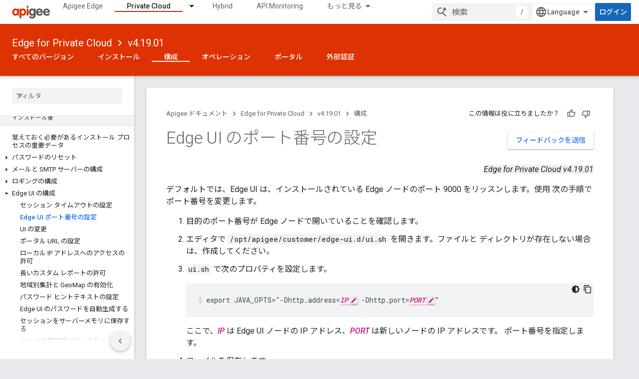

--- FILE ---
content_type: text/html; charset=utf-8
request_url: https://docs.apigee.com/private-cloud/v4.19.01/setting-port-number-edge-ui?hl=ja
body_size: 20442
content:









<!doctype html>
<html 
      lang="ja-x-mtfrom-en"
      dir="ltr">
  <head>
    <meta name="google-signin-client-id" content="157101835696-ooapojlodmuabs2do2vuhhnf90bccmoi.apps.googleusercontent.com"><meta name="google-signin-scope"
          content="profile email"><meta property="og:site_name" content="Apigee Docs">
    <meta property="og:type" content="website"><meta name="theme-color" content="#dd3303"><meta charset="utf-8">
    <meta content="IE=Edge" http-equiv="X-UA-Compatible">
    <meta name="viewport" content="width=device-width, initial-scale=1">
    

    <link rel="manifest" href="/_pwa/apigee/manifest.json"
          crossorigin="use-credentials">
    <link rel="preconnect" href="//www.gstatic.com" crossorigin>
    <link rel="preconnect" href="//fonts.gstatic.com" crossorigin>
    <link rel="preconnect" href="//fonts.googleapis.com" crossorigin>
    <link rel="preconnect" href="//apis.google.com" crossorigin>
    <link rel="preconnect" href="//www.google-analytics.com" crossorigin><link rel="stylesheet" href="//fonts.googleapis.com/css?family=Roboto:300,400,400italic,500,500italic,700,700italic|Roboto+Mono:400,500,700&display=swap">
      <link rel="stylesheet"
            href="//fonts.googleapis.com/css2?family=Material+Icons&family=Material+Symbols+Outlined&display=block"><link rel="stylesheet" href="//fonts.googleapis.com/earlyaccess/notosansjp.css"><link rel="stylesheet" href="https://www.gstatic.com/devrel-devsite/prod/v5ecaab6967af5bdfffc1b93fe7d0ad58c271bf9f563243cec25f323a110134f0/apigee/css/app.css">
      <link rel="shortcut icon" href="https://www.gstatic.com/devrel-devsite/prod/v5ecaab6967af5bdfffc1b93fe7d0ad58c271bf9f563243cec25f323a110134f0/apigee/images/favicon.png">
    <link rel="apple-touch-icon" href="https://www.gstatic.com/devrel-devsite/prod/v5ecaab6967af5bdfffc1b93fe7d0ad58c271bf9f563243cec25f323a110134f0/apigee/images/touchicon-180.png"><link rel="canonical" href="https://docs.apigee.com/private-cloud/v4.19.01/setting-port-number-edge-ui?hl=ja"><link rel="search" type="application/opensearchdescription+xml"
            title="Apigee Docs" href="https://docs.apigee.com/s/opensearch.xml?hl=ja">
      <link rel="alternate" hreflang="en"
          href="https://docs.apigee.com/private-cloud/v4.19.01/setting-port-number-edge-ui" /><link rel="alternate" hreflang="x-default" href="https://docs.apigee.com/private-cloud/v4.19.01/setting-port-number-edge-ui" /><link rel="alternate" hreflang="ar"
          href="https://docs.apigee.com/private-cloud/v4.19.01/setting-port-number-edge-ui?hl=ar" /><link rel="alternate" hreflang="bn"
          href="https://docs.apigee.com/private-cloud/v4.19.01/setting-port-number-edge-ui?hl=bn" /><link rel="alternate" hreflang="zh-Hans"
          href="https://docs.apigee.com/private-cloud/v4.19.01/setting-port-number-edge-ui?hl=zh-cn" /><link rel="alternate" hreflang="zh-Hant"
          href="https://docs.apigee.com/private-cloud/v4.19.01/setting-port-number-edge-ui?hl=zh-tw" /><link rel="alternate" hreflang="fa"
          href="https://docs.apigee.com/private-cloud/v4.19.01/setting-port-number-edge-ui?hl=fa" /><link rel="alternate" hreflang="fr"
          href="https://docs.apigee.com/private-cloud/v4.19.01/setting-port-number-edge-ui?hl=fr" /><link rel="alternate" hreflang="de"
          href="https://docs.apigee.com/private-cloud/v4.19.01/setting-port-number-edge-ui?hl=de" /><link rel="alternate" hreflang="he"
          href="https://docs.apigee.com/private-cloud/v4.19.01/setting-port-number-edge-ui?hl=he" /><link rel="alternate" hreflang="hi"
          href="https://docs.apigee.com/private-cloud/v4.19.01/setting-port-number-edge-ui?hl=hi" /><link rel="alternate" hreflang="id"
          href="https://docs.apigee.com/private-cloud/v4.19.01/setting-port-number-edge-ui?hl=id" /><link rel="alternate" hreflang="it"
          href="https://docs.apigee.com/private-cloud/v4.19.01/setting-port-number-edge-ui?hl=it" /><link rel="alternate" hreflang="ja"
          href="https://docs.apigee.com/private-cloud/v4.19.01/setting-port-number-edge-ui?hl=ja" /><link rel="alternate" hreflang="ko"
          href="https://docs.apigee.com/private-cloud/v4.19.01/setting-port-number-edge-ui?hl=ko" /><link rel="alternate" hreflang="pl"
          href="https://docs.apigee.com/private-cloud/v4.19.01/setting-port-number-edge-ui?hl=pl" /><link rel="alternate" hreflang="pt-BR"
          href="https://docs.apigee.com/private-cloud/v4.19.01/setting-port-number-edge-ui?hl=pt-br" /><link rel="alternate" hreflang="ru"
          href="https://docs.apigee.com/private-cloud/v4.19.01/setting-port-number-edge-ui?hl=ru" /><link rel="alternate" hreflang="es-419"
          href="https://docs.apigee.com/private-cloud/v4.19.01/setting-port-number-edge-ui?hl=es-419" /><link rel="alternate" hreflang="th"
          href="https://docs.apigee.com/private-cloud/v4.19.01/setting-port-number-edge-ui?hl=th" /><link rel="alternate" hreflang="tr"
          href="https://docs.apigee.com/private-cloud/v4.19.01/setting-port-number-edge-ui?hl=tr" /><link rel="alternate" hreflang="vi"
          href="https://docs.apigee.com/private-cloud/v4.19.01/setting-port-number-edge-ui?hl=vi" /><title>Edge UI のポート番号の設定 &nbsp;|&nbsp; Edge for Private Cloud v4.19.01 &nbsp;|&nbsp; Apigee Docs</title>

<meta property="og:title" content="Edge UI のポート番号の設定 &nbsp;|&nbsp; Edge for Private Cloud v4.19.01 &nbsp;|&nbsp; Apigee Docs"><meta property="og:url" content="https://docs.apigee.com/private-cloud/v4.19.01/setting-port-number-edge-ui?hl=ja"><meta property="og:locale" content="ja"><script type="application/ld+json">
  {
    "@context": "https://schema.org",
    "@type": "Article",
    
    "headline": "Edge UI のポート番号の設定"
  }
</script><script type="application/ld+json">
  {
    "@context": "https://schema.org",
    "@type": "BreadcrumbList",
    "itemListElement": [{
      "@type": "ListItem",
      "position": 1,
      "name": "Edge for Private Cloud",
      "item": "https://docs.apigee.com/private-cloud/versions"
    },{
      "@type": "ListItem",
      "position": 2,
      "name": "v4.19.01",
      "item": "https://docs.apigee.com/private-cloud/v4.19.01"
    },{
      "@type": "ListItem",
      "position": 3,
      "name": "Edge UI のポート番号の設定",
      "item": "https://docs.apigee.com/private-cloud/v4.19.01/setting-port-number-edge-ui"
    }]
  }
  </script><link rel="alternate machine-translated-from" hreflang="en"
        href="https://docs.apigee.com/private-cloud/v4.19.01/setting-port-number-edge-ui?hl=en">
  
    <!-- Define name of title that you must set in the files that use this template -->
    
    
    
  

    
      <link rel="stylesheet" href="/extras.css"></head>
  <body class="color-scheme--light"
        template="page"
        theme="apigee-theme"
        type="article"
        
        
        
        layout="docs"
        
        
        
        
        
        display-toc
        pending>
  
    <devsite-progress type="indeterminate" id="app-progress"></devsite-progress>
  
  
    <a href="#main-content" class="skip-link button">
      
      メイン コンテンツにスキップ
    </a>
    <section class="devsite-wrapper">
      <devsite-cookie-notification-bar></devsite-cookie-notification-bar><devsite-header role="banner">
  
    





















<div class="devsite-header--inner" data-nosnippet>
  <div class="devsite-top-logo-row-wrapper-wrapper">
    <div class="devsite-top-logo-row-wrapper">
      <div class="devsite-top-logo-row">
        <button type="button" id="devsite-hamburger-menu"
          class="devsite-header-icon-button button-flat material-icons gc-analytics-event"
          data-category="Site-Wide Custom Events"
          data-label="Navigation menu button"
          visually-hidden
          aria-label="メニューを開く">
        </button>
        
<div class="devsite-product-name-wrapper">

  <a href="/" class="devsite-site-logo-link gc-analytics-event"
   data-category="Site-Wide Custom Events" data-label="Site logo" track-type="globalNav"
   track-name="apigeeDocs" track-metadata-position="nav"
   track-metadata-eventDetail="nav">
  
  <picture>
    
    <img src="https://www.gstatic.com/devrel-devsite/prod/v5ecaab6967af5bdfffc1b93fe7d0ad58c271bf9f563243cec25f323a110134f0/apigee/images/lockup.svg" class="devsite-site-logo" alt="Apigee Docs">
  </picture>
  
</a>



  
  
  <span class="devsite-product-name">
    <ul class="devsite-breadcrumb-list"
  >
  
  <li class="devsite-breadcrumb-item
             ">
    
    
    
      
      
    
  </li>
  
</ul>
  </span>

</div>
        <div class="devsite-top-logo-row-middle">
          <div class="devsite-header-upper-tabs">
            
              
              
  <devsite-tabs class="upper-tabs">

    <nav class="devsite-tabs-wrapper" aria-label="上部のタブ">
      
        
          <tab  >
            
    <a href="https://docs.apigee.com/api-platform/get-started/get-started?hl=ja"
    class="devsite-tabs-content gc-analytics-event "
      track-metadata-eventdetail="https://docs.apigee.com/api-platform/get-started/get-started?hl=ja"
    
       track-type="nav"
       track-metadata-position="nav - apigee edge"
       track-metadata-module="primary nav"
       
       
         
           data-category="Site-Wide Custom Events"
         
           data-label="Tab: Apigee Edge"
         
           track-name="apigee edge"
         
       >
    Apigee Edge
  
    </a>
    
  
          </tab>
        
      
        
          <tab class="devsite-dropdown
    
    devsite-active
    
    ">
  
    <a href="https://docs.apigee.com/private-cloud/versions?hl=ja"
    class="devsite-tabs-content gc-analytics-event "
      track-metadata-eventdetail="https://docs.apigee.com/private-cloud/versions?hl=ja"
    
       track-type="nav"
       track-metadata-position="nav - private cloud"
       track-metadata-module="primary nav"
       aria-label="Private Cloud, selected" 
       
         
           data-category="Site-Wide Custom Events"
         
           data-label="Tab: Private Cloud"
         
           track-name="private cloud"
         
       >
    Private Cloud
  
    </a>
    
      <button
         aria-haspopup="menu"
         aria-expanded="false"
         aria-label="プルダウン メニュー: Private Cloud"
         track-type="nav"
         track-metadata-eventdetail="https://docs.apigee.com/private-cloud/versions?hl=ja"
         track-metadata-position="nav - private cloud"
         track-metadata-module="primary nav"
         
          
            data-category="Site-Wide Custom Events"
          
            data-label="Tab: Private Cloud"
          
            track-name="private cloud"
          
        
         class="devsite-tabs-dropdown-toggle devsite-icon devsite-icon-arrow-drop-down"></button>
    
  
  <div class="devsite-tabs-dropdown" role="menu" aria-label="submenu" hidden>
    
    <div class="devsite-tabs-dropdown-content">
      
        <div class="devsite-tabs-dropdown-column
                    ">
          
            <ul class="devsite-tabs-dropdown-section
                       ">
              
                <li class="devsite-nav-title" role="heading" tooltip>最新</li>
              
              
              
                <li class="devsite-nav-item">
                  <a href="https://docs.apigee.com/private-cloud/v4.51.00/overview?hl=ja"
                    
                     track-type="nav"
                     track-metadata-eventdetail="https://docs.apigee.com/private-cloud/v4.51.00/overview?hl=ja"
                     track-metadata-position="nav - private cloud"
                     track-metadata-module="tertiary nav"
                     
                       track-metadata-module_headline="最新"
                     
                     tooltip
                  >
                    
                    <div class="devsite-nav-item-title">
                      v4.51.00
                    </div>
                    
                  </a>
                </li>
              
                <li class="devsite-nav-item">
                  <a href="https://docs.apigee.com/private-cloud/v4.50.00?hl=ja"
                    
                     track-type="nav"
                     track-metadata-eventdetail="https://docs.apigee.com/private-cloud/v4.50.00?hl=ja"
                     track-metadata-position="nav - private cloud"
                     track-metadata-module="tertiary nav"
                     
                       track-metadata-module_headline="最新"
                     
                     tooltip
                  >
                    
                    <div class="devsite-nav-item-title">
                      v4.50.00
                    </div>
                    
                  </a>
                </li>
              
            </ul>
          
            <ul class="devsite-tabs-dropdown-section
                       ">
              
                <li class="devsite-nav-title" role="heading" tooltip>非推奨 / サポート対象外</li>
              
              
              
                <li class="devsite-nav-item">
                  <a href="https://docs.apigee.com/private-cloud/v4.19.06?hl=ja"
                    
                     track-type="nav"
                     track-metadata-eventdetail="https://docs.apigee.com/private-cloud/v4.19.06?hl=ja"
                     track-metadata-position="nav - private cloud"
                     track-metadata-module="tertiary nav"
                     
                       track-metadata-module_headline="最新"
                     
                     tooltip
                  >
                    
                    <div class="devsite-nav-item-title">
                      v4.19.06
                    </div>
                    
                  </a>
                </li>
              
                <li class="devsite-nav-item">
                  <a href="https://docs.apigee.com/private-cloud/v4.19.01?hl=ja"
                    
                     track-type="nav"
                     track-metadata-eventdetail="https://docs.apigee.com/private-cloud/v4.19.01?hl=ja"
                     track-metadata-position="nav - private cloud"
                     track-metadata-module="tertiary nav"
                     
                       track-metadata-module_headline="最新"
                     
                     tooltip
                  >
                    
                    <div class="devsite-nav-item-title">
                      v4.19.01
                    </div>
                    
                  </a>
                </li>
              
                <li class="devsite-nav-item">
                  <a href="https://docs.apigee.com/private-cloud/v4.18.05?hl=ja"
                    
                     track-type="nav"
                     track-metadata-eventdetail="https://docs.apigee.com/private-cloud/v4.18.05?hl=ja"
                     track-metadata-position="nav - private cloud"
                     track-metadata-module="tertiary nav"
                     
                       track-metadata-module_headline="最新"
                     
                     tooltip
                  >
                    
                    <div class="devsite-nav-item-title">
                      v4.18.05
                    </div>
                    
                  </a>
                </li>
              
                <li class="devsite-nav-item">
                  <a href="https://docs.apigee.com/private-cloud/v4.18.01?hl=ja"
                    
                     track-type="nav"
                     track-metadata-eventdetail="https://docs.apigee.com/private-cloud/v4.18.01?hl=ja"
                     track-metadata-position="nav - private cloud"
                     track-metadata-module="tertiary nav"
                     
                       track-metadata-module_headline="最新"
                     
                     tooltip
                  >
                    
                    <div class="devsite-nav-item-title">
                      v4.18.01
                    </div>
                    
                  </a>
                </li>
              
                <li class="devsite-nav-item">
                  <a href="https://docs.apigee.com/private-cloud/v4.17.09?hl=ja"
                    
                     track-type="nav"
                     track-metadata-eventdetail="https://docs.apigee.com/private-cloud/v4.17.09?hl=ja"
                     track-metadata-position="nav - private cloud"
                     track-metadata-module="tertiary nav"
                     
                       track-metadata-module_headline="最新"
                     
                     tooltip
                  >
                    
                    <div class="devsite-nav-item-title">
                      v4.17.09
                    </div>
                    
                  </a>
                </li>
              
                <li class="devsite-nav-item">
                  <a href="https://docs.apigee.com/private-cloud/v4.17.05?hl=ja"
                    
                     track-type="nav"
                     track-metadata-eventdetail="https://docs.apigee.com/private-cloud/v4.17.05?hl=ja"
                     track-metadata-position="nav - private cloud"
                     track-metadata-module="tertiary nav"
                     
                       track-metadata-module_headline="最新"
                     
                     tooltip
                  >
                    
                    <div class="devsite-nav-item-title">
                      v4.17.05
                    </div>
                    
                  </a>
                </li>
              
                <li class="devsite-nav-item">
                  <a href="https://docs.apigee.com/private-cloud/v4.17.01?hl=ja"
                    
                     track-type="nav"
                     track-metadata-eventdetail="https://docs.apigee.com/private-cloud/v4.17.01?hl=ja"
                     track-metadata-position="nav - private cloud"
                     track-metadata-module="tertiary nav"
                     
                       track-metadata-module_headline="最新"
                     
                     tooltip
                  >
                    
                    <div class="devsite-nav-item-title">
                      v4.17.01
                    </div>
                    
                  </a>
                </li>
              
                <li class="devsite-nav-item">
                  <a href="https://docs.apigee.com/private-cloud/v4.16.09?hl=ja"
                    
                     track-type="nav"
                     track-metadata-eventdetail="https://docs.apigee.com/private-cloud/v4.16.09?hl=ja"
                     track-metadata-position="nav - private cloud"
                     track-metadata-module="tertiary nav"
                     
                       track-metadata-module_headline="最新"
                     
                     tooltip
                  >
                    
                    <div class="devsite-nav-item-title">
                      v4.16.09
                    </div>
                    
                  </a>
                </li>
              
                <li class="devsite-nav-item">
                  <a href="https://docs.apigee.com/private-cloud/v4.16.05?hl=ja"
                    
                     track-type="nav"
                     track-metadata-eventdetail="https://docs.apigee.com/private-cloud/v4.16.05?hl=ja"
                     track-metadata-position="nav - private cloud"
                     track-metadata-module="tertiary nav"
                     
                       track-metadata-module_headline="最新"
                     
                     tooltip
                  >
                    
                    <div class="devsite-nav-item-title">
                      v4.16.05
                    </div>
                    
                  </a>
                </li>
              
                <li class="devsite-nav-item">
                  <a href="https://docs.apigee.com/private-cloud/v4.16.01?hl=ja"
                    
                     track-type="nav"
                     track-metadata-eventdetail="https://docs.apigee.com/private-cloud/v4.16.01?hl=ja"
                     track-metadata-position="nav - private cloud"
                     track-metadata-module="tertiary nav"
                     
                       track-metadata-module_headline="最新"
                     
                     tooltip
                  >
                    
                    <div class="devsite-nav-item-title">
                      v4.16.01
                    </div>
                    
                  </a>
                </li>
              
            </ul>
          
        </div>
      
    </div>
  </div>
</tab>
        
      
        
          <tab  >
            
    <a href="https://docs.apigee.com/hybrid/beta2?hl=ja"
    class="devsite-tabs-content gc-analytics-event "
      track-metadata-eventdetail="https://docs.apigee.com/hybrid/beta2?hl=ja"
    
       track-type="nav"
       track-metadata-position="nav - hybrid"
       track-metadata-module="primary nav"
       
       
         
           data-category="Site-Wide Custom Events"
         
           data-label="Tab: Hybrid"
         
           track-name="hybrid"
         
       >
    Hybrid
  
    </a>
    
  
          </tab>
        
      
        
          <tab  >
            
    <a href="https://docs.apigee.com/api-monitoring?hl=ja"
    class="devsite-tabs-content gc-analytics-event "
      track-metadata-eventdetail="https://docs.apigee.com/api-monitoring?hl=ja"
    
       track-type="nav"
       track-metadata-position="nav - api monitoring"
       track-metadata-module="primary nav"
       
       
         
           data-category="Site-Wide Custom Events"
         
           data-label="Tab: API Monitoring"
         
           track-name="api monitoring"
         
       >
    API Monitoring
  
    </a>
    
  
          </tab>
        
      
        
          <tab  >
            
    <a href="https://docs.apigee.com/sense/what-apigee-sense?hl=ja"
    class="devsite-tabs-content gc-analytics-event "
      track-metadata-eventdetail="https://docs.apigee.com/sense/what-apigee-sense?hl=ja"
    
       track-type="nav"
       track-metadata-position="nav - sense"
       track-metadata-module="primary nav"
       
       
         
           data-category="Site-Wide Custom Events"
         
           data-label="Tab: Sense"
         
           track-name="sense"
         
       >
    Sense
  
    </a>
    
  
          </tab>
        
      
        
          <tab  >
            
    <a href="https://docs.apigee.com/api-platform/troubleshoot/troubleshooting-introduction?hl=ja"
    class="devsite-tabs-content gc-analytics-event "
      track-metadata-eventdetail="https://docs.apigee.com/api-platform/troubleshoot/troubleshooting-introduction?hl=ja"
    
       track-type="nav"
       track-metadata-position="nav - トラブルシューティング"
       track-metadata-module="primary nav"
       
       
         
           data-category="Site-Wide Custom Events"
         
           data-label="Tab: トラブルシューティング"
         
           track-name="トラブルシューティング"
         
       >
    トラブルシューティング
  
    </a>
    
  
          </tab>
        
      
        
          <tab  >
            
    <a href="https://docs.apigee.com/release/notes/apigee-release-notes?hl=ja"
    class="devsite-tabs-content gc-analytics-event "
      track-metadata-eventdetail="https://docs.apigee.com/release/notes/apigee-release-notes?hl=ja"
    
       track-type="nav"
       track-metadata-position="nav - リリース"
       track-metadata-module="primary nav"
       
       
         
           data-category="Site-Wide Custom Events"
         
           data-label="Tab: リリース"
         
           track-name="リリース"
         
       >
    リリース
  
    </a>
    
  
          </tab>
        
      
        
          <tab  >
            
    <a href="https://apigee.com/api-management/?hl=ja#/pricing"
    class="devsite-tabs-content gc-analytics-event "
      track-metadata-eventdetail="https://apigee.com/api-management/?hl=ja#/pricing"
    
       track-type="nav"
       track-metadata-position="nav - 料金"
       track-metadata-module="primary nav"
       
       
         
           data-category="Site-Wide Custom Events"
         
           data-label="Tab: 料金"
         
           track-name="料金"
         
       >
    料金
  
    </a>
    
  
          </tab>
        
      
        
          <tab  >
            
    <a href="https://community.apigee.com/?hl=ja"
    class="devsite-tabs-content gc-analytics-event "
      track-metadata-eventdetail="https://community.apigee.com/?hl=ja"
    
       track-type="nav"
       track-metadata-position="nav - コミュニティ"
       track-metadata-module="primary nav"
       
       
         
           data-category="Site-Wide Custom Events"
         
           data-label="Tab: コミュニティ"
         
           track-name="コミュニティ"
         
       >
    コミュニティ
  
    </a>
    
  
          </tab>
        
      
    </nav>

  </devsite-tabs>

            
           </div>
          
<devsite-search
    enable-signin
    enable-search
    enable-suggestions
      enable-query-completion
    
    enable-search-summaries
    project-name="Edge for Private Cloud v4.19.01"
    tenant-name="Apigee Docs"
    
    
    
    
    
    >
  <form class="devsite-search-form" action="https://docs.apigee.com/s/results?hl=ja" method="GET">
    <div class="devsite-search-container">
      <button type="button"
              search-open
              class="devsite-search-button devsite-header-icon-button button-flat material-icons"
              
              aria-label="検索を開始"></button>
      <div class="devsite-searchbox">
        <input
          aria-activedescendant=""
          aria-autocomplete="list"
          
          aria-label="検索"
          aria-expanded="false"
          aria-haspopup="listbox"
          autocomplete="off"
          class="devsite-search-field devsite-search-query"
          name="q"
          
          placeholder="検索"
          role="combobox"
          type="text"
          value=""
          >
          <div class="devsite-search-image material-icons" aria-hidden="true">
            
              <svg class="devsite-search-ai-image" width="24" height="24" viewBox="0 0 24 24" fill="none" xmlns="http://www.w3.org/2000/svg">
                  <g clip-path="url(#clip0_6641_386)">
                    <path d="M19.6 21L13.3 14.7C12.8 15.1 12.225 15.4167 11.575 15.65C10.925 15.8833 10.2333 16 9.5 16C7.68333 16 6.14167 15.375 4.875 14.125C3.625 12.8583 3 11.3167 3 9.5C3 7.68333 3.625 6.15 4.875 4.9C6.14167 3.63333 7.68333 3 9.5 3C10.0167 3 10.5167 3.05833 11 3.175C11.4833 3.275 11.9417 3.43333 12.375 3.65L10.825 5.2C10.6083 5.13333 10.3917 5.08333 10.175 5.05C9.95833 5.01667 9.73333 5 9.5 5C8.25 5 7.18333 5.44167 6.3 6.325C5.43333 7.19167 5 8.25 5 9.5C5 10.75 5.43333 11.8167 6.3 12.7C7.18333 13.5667 8.25 14 9.5 14C10.6667 14 11.6667 13.625 12.5 12.875C13.35 12.1083 13.8417 11.15 13.975 10H15.975C15.925 10.6333 15.7833 11.2333 15.55 11.8C15.3333 12.3667 15.05 12.8667 14.7 13.3L21 19.6L19.6 21ZM17.5 12C17.5 10.4667 16.9667 9.16667 15.9 8.1C14.8333 7.03333 13.5333 6.5 12 6.5C13.5333 6.5 14.8333 5.96667 15.9 4.9C16.9667 3.83333 17.5 2.53333 17.5 0.999999C17.5 2.53333 18.0333 3.83333 19.1 4.9C20.1667 5.96667 21.4667 6.5 23 6.5C21.4667 6.5 20.1667 7.03333 19.1 8.1C18.0333 9.16667 17.5 10.4667 17.5 12Z" fill="#5F6368"/>
                  </g>
                <defs>
                <clipPath id="clip0_6641_386">
                <rect width="24" height="24" fill="white"/>
                </clipPath>
                </defs>
              </svg>
            
          </div>
          <div class="devsite-search-shortcut-icon-container" aria-hidden="true">
            <kbd class="devsite-search-shortcut-icon">/</kbd>
          </div>
      </div>
    </div>
  </form>
  <button type="button"
          search-close
          class="devsite-search-button devsite-header-icon-button button-flat material-icons"
          
          aria-label="検索を閉じる"></button>
</devsite-search>

        </div>

        

          

          

          

          
<devsite-language-selector>
  <ul role="presentation">
    
    
    <li role="presentation">
      <a role="menuitem" lang="en"
        >English</a>
    </li>
    
    <li role="presentation">
      <a role="menuitem" lang="de"
        >Deutsch</a>
    </li>
    
    <li role="presentation">
      <a role="menuitem" lang="es_419"
        >Español – América Latina</a>
    </li>
    
    <li role="presentation">
      <a role="menuitem" lang="fr"
        >Français</a>
    </li>
    
    <li role="presentation">
      <a role="menuitem" lang="id"
        >Indonesia</a>
    </li>
    
    <li role="presentation">
      <a role="menuitem" lang="it"
        >Italiano</a>
    </li>
    
    <li role="presentation">
      <a role="menuitem" lang="pl"
        >Polski</a>
    </li>
    
    <li role="presentation">
      <a role="menuitem" lang="pt_br"
        >Português – Brasil</a>
    </li>
    
    <li role="presentation">
      <a role="menuitem" lang="vi"
        >Tiếng Việt</a>
    </li>
    
    <li role="presentation">
      <a role="menuitem" lang="tr"
        >Türkçe</a>
    </li>
    
    <li role="presentation">
      <a role="menuitem" lang="ru"
        >Русский</a>
    </li>
    
    <li role="presentation">
      <a role="menuitem" lang="he"
        >עברית</a>
    </li>
    
    <li role="presentation">
      <a role="menuitem" lang="ar"
        >العربيّة</a>
    </li>
    
    <li role="presentation">
      <a role="menuitem" lang="fa"
        >فارسی</a>
    </li>
    
    <li role="presentation">
      <a role="menuitem" lang="hi"
        >हिंदी</a>
    </li>
    
    <li role="presentation">
      <a role="menuitem" lang="bn"
        >বাংলা</a>
    </li>
    
    <li role="presentation">
      <a role="menuitem" lang="th"
        >ภาษาไทย</a>
    </li>
    
    <li role="presentation">
      <a role="menuitem" lang="zh_cn"
        >中文 – 简体</a>
    </li>
    
    <li role="presentation">
      <a role="menuitem" lang="zh_tw"
        >中文 – 繁體</a>
    </li>
    
    <li role="presentation">
      <a role="menuitem" lang="ja"
        >日本語</a>
    </li>
    
    <li role="presentation">
      <a role="menuitem" lang="ko"
        >한국어</a>
    </li>
    
  </ul>
</devsite-language-selector>


          

        

        
          <devsite-user 
                        
                        
                        
                        id="devsite-user">
            
              
              <span class="button devsite-top-button" aria-hidden="true" visually-hidden>ログイン</span>
            
          </devsite-user>
        
        
        
      </div>
    </div>
  </div>



  <div class="devsite-collapsible-section
    ">
    <div class="devsite-header-background">
      
        
          <div class="devsite-product-id-row"
           >
            <div class="devsite-product-description-row">
              
                
                <div class="devsite-product-id">
                  
                  
                  
                    <ul class="devsite-breadcrumb-list"
  
    aria-label="下部ヘッダーのパンくずリスト">
  
  <li class="devsite-breadcrumb-item
             ">
    
    
    
      
        
  <a href="https://docs.apigee.com/private-cloud/versions?hl=ja"
      
        class="devsite-breadcrumb-link gc-analytics-event"
      
        data-category="Site-Wide Custom Events"
      
        data-label="Lower Header"
      
        data-value="1"
      
        track-type="globalNav"
      
        track-name="breadcrumb"
      
        track-metadata-position="1"
      
        track-metadata-eventdetail="Edge for Private Cloud"
      
    >
    
          Edge for Private Cloud
        
  </a>
  
      
    
  </li>
  
  <li class="devsite-breadcrumb-item
             ">
    
      
      <div class="devsite-breadcrumb-guillemet material-icons" aria-hidden="true"></div>
    
    
    
      
        
  <a href="https://docs.apigee.com/private-cloud/v4.19.01?hl=ja"
      
        class="devsite-breadcrumb-link gc-analytics-event"
      
        data-category="Site-Wide Custom Events"
      
        data-label="Lower Header"
      
        data-value="2"
      
        track-type="globalNav"
      
        track-name="breadcrumb"
      
        track-metadata-position="2"
      
        track-metadata-eventdetail="Edge for Private Cloud v4.19.01"
      
    >
    
          v4.19.01
        
  </a>
  
      
    
  </li>
  
</ul>
                </div>
                
              
              
            </div>
            
          </div>
          
        
      
      
        <div class="devsite-doc-set-nav-row">
          
          
            
            
  <devsite-tabs class="lower-tabs">

    <nav class="devsite-tabs-wrapper" aria-label="下部のタブ">
      
        
          <tab  >
            
    <a href="https://docs.apigee.com/private-cloud/versions?hl=ja"
    class="devsite-tabs-content gc-analytics-event "
      track-metadata-eventdetail="https://docs.apigee.com/private-cloud/versions?hl=ja"
    
       track-type="nav"
       track-metadata-position="nav - すべてのバージョン"
       track-metadata-module="primary nav"
       
       
         
           data-category="Site-Wide Custom Events"
         
           data-label="Tab: すべてのバージョン"
         
           track-name="すべてのバージョン"
         
       >
    すべてのバージョン
  
    </a>
    
  
          </tab>
        
      
        
          <tab  >
            
    <a href="https://docs.apigee.com/private-cloud/v4.19.01/overview?hl=ja"
    class="devsite-tabs-content gc-analytics-event "
      track-metadata-eventdetail="https://docs.apigee.com/private-cloud/v4.19.01/overview?hl=ja"
    
       track-type="nav"
       track-metadata-position="nav - インストール"
       track-metadata-module="primary nav"
       
       
         
           data-category="Site-Wide Custom Events"
         
           data-label="Tab: インストール"
         
           track-name="インストール"
         
       >
    インストール
  
    </a>
    
  
          </tab>
        
      
        
          <tab  class="devsite-active">
            
    <a href="https://docs.apigee.com/private-cloud/v4.19.01/how-configure-edge?hl=ja"
    class="devsite-tabs-content gc-analytics-event "
      track-metadata-eventdetail="https://docs.apigee.com/private-cloud/v4.19.01/how-configure-edge?hl=ja"
    
       track-type="nav"
       track-metadata-position="nav - 構成"
       track-metadata-module="primary nav"
       aria-label="構成, selected" 
       
         
           data-category="Site-Wide Custom Events"
         
           data-label="Tab: 構成"
         
           track-name="構成"
         
       >
    構成
  
    </a>
    
  
          </tab>
        
      
        
          <tab  >
            
    <a href="https://docs.apigee.com/private-cloud/v4.19.01/starting-stopping-and-restarting-apigee-edge?hl=ja"
    class="devsite-tabs-content gc-analytics-event "
      track-metadata-eventdetail="https://docs.apigee.com/private-cloud/v4.19.01/starting-stopping-and-restarting-apigee-edge?hl=ja"
    
       track-type="nav"
       track-metadata-position="nav - オペレーション"
       track-metadata-module="primary nav"
       
       
         
           data-category="Site-Wide Custom Events"
         
           data-label="Tab: オペレーション"
         
           track-name="オペレーション"
         
       >
    オペレーション
  
    </a>
    
  
          </tab>
        
      
        
          <tab  >
            
    <a href="https://docs.apigee.com/private-cloud/v4.19.01/portal-overview?hl=ja"
    class="devsite-tabs-content gc-analytics-event "
      track-metadata-eventdetail="https://docs.apigee.com/private-cloud/v4.19.01/portal-overview?hl=ja"
    
       track-type="nav"
       track-metadata-position="nav - ポータル"
       track-metadata-module="primary nav"
       
       
         
           data-category="Site-Wide Custom Events"
         
           data-label="Tab: ポータル"
         
           track-name="ポータル"
         
       >
    ポータル
  
    </a>
    
  
          </tab>
        
      
        
          <tab  >
            
    <a href="https://docs.apigee.com/private-cloud/v4.19.01/external-authentication-configuration-overview?hl=ja"
    class="devsite-tabs-content gc-analytics-event "
      track-metadata-eventdetail="https://docs.apigee.com/private-cloud/v4.19.01/external-authentication-configuration-overview?hl=ja"
    
       track-type="nav"
       track-metadata-position="nav - 外部認証"
       track-metadata-module="primary nav"
       
       
         
           data-category="Site-Wide Custom Events"
         
           data-label="Tab: 外部認証"
         
           track-name="外部認証"
         
       >
    外部認証
  
    </a>
    
  
          </tab>
        
      
    </nav>

  </devsite-tabs>

          
          
        </div>
      
    </div>
  </div>

</div>



  

  
</devsite-header>
      <devsite-book-nav scrollbars >
        
          





















<div class="devsite-book-nav-filter"
     >
  <span class="filter-list-icon material-icons" aria-hidden="true"></span>
  <input type="text"
         placeholder="フィルタ"
         
         aria-label="フィルタ テキストを入力"
         role="searchbox">
  
  <span class="filter-clear-button hidden"
        data-title="フィルタをクリア"
        aria-label="フィルタをクリア"
        role="button"
        tabindex="0"></span>
</div>

<nav class="devsite-book-nav devsite-nav nocontent"
     aria-label="サイドメニュー">
  <div class="devsite-mobile-header">
    <button type="button"
            id="devsite-close-nav"
            class="devsite-header-icon-button button-flat material-icons gc-analytics-event"
            data-category="Site-Wide Custom Events"
            data-label="Close navigation"
            aria-label="ナビゲーションを閉じる">
    </button>
    <div class="devsite-product-name-wrapper">

  <a href="/" class="devsite-site-logo-link gc-analytics-event"
   data-category="Site-Wide Custom Events" data-label="Site logo" track-type="globalNav"
   track-name="apigeeDocs" track-metadata-position="nav"
   track-metadata-eventDetail="nav">
  
  <picture>
    
    <img src="https://www.gstatic.com/devrel-devsite/prod/v5ecaab6967af5bdfffc1b93fe7d0ad58c271bf9f563243cec25f323a110134f0/apigee/images/lockup.svg" class="devsite-site-logo" alt="Apigee Docs">
  </picture>
  
</a>


  
      <span class="devsite-product-name">
        
        
        <ul class="devsite-breadcrumb-list"
  >
  
  <li class="devsite-breadcrumb-item
             ">
    
    
    
      
      
    
  </li>
  
</ul>
      </span>
    

</div>
  </div>

  <div class="devsite-book-nav-wrapper">
    <div class="devsite-mobile-nav-top">
      
        <ul class="devsite-nav-list">
          
            <li class="devsite-nav-item">
              
  
  <a href="/api-platform/get-started/get-started"
    
       class="devsite-nav-title gc-analytics-event
              
              "
    

    
      
        data-category="Site-Wide Custom Events"
      
        data-label="Tab: Apigee Edge"
      
        track-name="apigee edge"
      
    
     data-category="Site-Wide Custom Events"
     data-label="Responsive Tab: Apigee Edge"
     track-type="globalNav"
     track-metadata-eventDetail="globalMenu"
     track-metadata-position="nav">
  
    <span class="devsite-nav-text" tooltip >
      Apigee Edge
   </span>
    
  
  </a>
  

  
              
            </li>
          
            <li class="devsite-nav-item">
              
  
  <a href="/private-cloud/versions"
    
       class="devsite-nav-title gc-analytics-event
              
              devsite-nav-active"
    

    
      
        data-category="Site-Wide Custom Events"
      
        data-label="Tab: Private Cloud"
      
        track-name="private cloud"
      
    
     data-category="Site-Wide Custom Events"
     data-label="Responsive Tab: Private Cloud"
     track-type="globalNav"
     track-metadata-eventDetail="globalMenu"
     track-metadata-position="nav">
  
    <span class="devsite-nav-text" tooltip >
      Private Cloud
   </span>
    
  
  </a>
  

  
    <ul class="devsite-nav-responsive-tabs devsite-nav-has-menu
               ">
      
<li class="devsite-nav-item">

  
  <span
    
       class="devsite-nav-title"
       tooltip
    
    
      
        data-category="Site-Wide Custom Events"
      
        data-label="Tab: Private Cloud"
      
        track-name="private cloud"
      
    >
  
    <span class="devsite-nav-text" tooltip menu="Private Cloud">
      その他
   </span>
    
    <span class="devsite-nav-icon material-icons" data-icon="forward"
          menu="Private Cloud">
    </span>
    
  
  </span>
  

</li>

    </ul>
  
              
                <ul class="devsite-nav-responsive-tabs">
                  
                    
                    
                    
                    <li class="devsite-nav-item">
                      
  
  <a href="/private-cloud/versions"
    
       class="devsite-nav-title gc-analytics-event
              
              "
    

    
      
        data-category="Site-Wide Custom Events"
      
        data-label="Tab: すべてのバージョン"
      
        track-name="すべてのバージョン"
      
    
     data-category="Site-Wide Custom Events"
     data-label="Responsive Tab: すべてのバージョン"
     track-type="globalNav"
     track-metadata-eventDetail="globalMenu"
     track-metadata-position="nav">
  
    <span class="devsite-nav-text" tooltip >
      すべてのバージョン
   </span>
    
  
  </a>
  

  
                    </li>
                  
                    
                    
                    
                    <li class="devsite-nav-item">
                      
  
  <a href="/private-cloud/v4.19.01/overview"
    
       class="devsite-nav-title gc-analytics-event
              
              "
    

    
      
        data-category="Site-Wide Custom Events"
      
        data-label="Tab: インストール"
      
        track-name="インストール"
      
    
     data-category="Site-Wide Custom Events"
     data-label="Responsive Tab: インストール"
     track-type="globalNav"
     track-metadata-eventDetail="globalMenu"
     track-metadata-position="nav">
  
    <span class="devsite-nav-text" tooltip >
      インストール
   </span>
    
  
  </a>
  

  
                    </li>
                  
                    
                    
                    
                    <li class="devsite-nav-item">
                      
  
  <a href="/private-cloud/v4.19.01/how-configure-edge"
    
       class="devsite-nav-title gc-analytics-event
              
              devsite-nav-active"
    

    
      
        data-category="Site-Wide Custom Events"
      
        data-label="Tab: 構成"
      
        track-name="構成"
      
    
     data-category="Site-Wide Custom Events"
     data-label="Responsive Tab: 構成"
     track-type="globalNav"
     track-metadata-eventDetail="globalMenu"
     track-metadata-position="nav">
  
    <span class="devsite-nav-text" tooltip >
      構成
   </span>
    
  
  </a>
  

  
                    </li>
                  
                    
                    
                    
                    <li class="devsite-nav-item">
                      
  
  <a href="/private-cloud/v4.19.01/starting-stopping-and-restarting-apigee-edge"
    
       class="devsite-nav-title gc-analytics-event
              
              "
    

    
      
        data-category="Site-Wide Custom Events"
      
        data-label="Tab: オペレーション"
      
        track-name="オペレーション"
      
    
     data-category="Site-Wide Custom Events"
     data-label="Responsive Tab: オペレーション"
     track-type="globalNav"
     track-metadata-eventDetail="globalMenu"
     track-metadata-position="nav">
  
    <span class="devsite-nav-text" tooltip >
      オペレーション
   </span>
    
  
  </a>
  

  
                    </li>
                  
                    
                    
                    
                    <li class="devsite-nav-item">
                      
  
  <a href="/private-cloud/v4.19.01/portal-overview"
    
       class="devsite-nav-title gc-analytics-event
              
              "
    

    
      
        data-category="Site-Wide Custom Events"
      
        data-label="Tab: ポータル"
      
        track-name="ポータル"
      
    
     data-category="Site-Wide Custom Events"
     data-label="Responsive Tab: ポータル"
     track-type="globalNav"
     track-metadata-eventDetail="globalMenu"
     track-metadata-position="nav">
  
    <span class="devsite-nav-text" tooltip >
      ポータル
   </span>
    
  
  </a>
  

  
                    </li>
                  
                    
                    
                    
                    <li class="devsite-nav-item">
                      
  
  <a href="/private-cloud/v4.19.01/external-authentication-configuration-overview"
    
       class="devsite-nav-title gc-analytics-event
              
              "
    

    
      
        data-category="Site-Wide Custom Events"
      
        data-label="Tab: 外部認証"
      
        track-name="外部認証"
      
    
     data-category="Site-Wide Custom Events"
     data-label="Responsive Tab: 外部認証"
     track-type="globalNav"
     track-metadata-eventDetail="globalMenu"
     track-metadata-position="nav">
  
    <span class="devsite-nav-text" tooltip >
      外部認証
   </span>
    
  
  </a>
  

  
                    </li>
                  
                </ul>
              
            </li>
          
            <li class="devsite-nav-item">
              
  
  <a href="/hybrid/beta2"
    
       class="devsite-nav-title gc-analytics-event
              
              "
    

    
      
        data-category="Site-Wide Custom Events"
      
        data-label="Tab: Hybrid"
      
        track-name="hybrid"
      
    
     data-category="Site-Wide Custom Events"
     data-label="Responsive Tab: Hybrid"
     track-type="globalNav"
     track-metadata-eventDetail="globalMenu"
     track-metadata-position="nav">
  
    <span class="devsite-nav-text" tooltip >
      Hybrid
   </span>
    
  
  </a>
  

  
              
            </li>
          
            <li class="devsite-nav-item">
              
  
  <a href="/api-monitoring"
    
       class="devsite-nav-title gc-analytics-event
              
              "
    

    
      
        data-category="Site-Wide Custom Events"
      
        data-label="Tab: API Monitoring"
      
        track-name="api monitoring"
      
    
     data-category="Site-Wide Custom Events"
     data-label="Responsive Tab: API Monitoring"
     track-type="globalNav"
     track-metadata-eventDetail="globalMenu"
     track-metadata-position="nav">
  
    <span class="devsite-nav-text" tooltip >
      API Monitoring
   </span>
    
  
  </a>
  

  
              
            </li>
          
            <li class="devsite-nav-item">
              
  
  <a href="/sense/what-apigee-sense"
    
       class="devsite-nav-title gc-analytics-event
              
              "
    

    
      
        data-category="Site-Wide Custom Events"
      
        data-label="Tab: Sense"
      
        track-name="sense"
      
    
     data-category="Site-Wide Custom Events"
     data-label="Responsive Tab: Sense"
     track-type="globalNav"
     track-metadata-eventDetail="globalMenu"
     track-metadata-position="nav">
  
    <span class="devsite-nav-text" tooltip >
      Sense
   </span>
    
  
  </a>
  

  
              
            </li>
          
            <li class="devsite-nav-item">
              
  
  <a href="/api-platform/troubleshoot/troubleshooting-introduction"
    
       class="devsite-nav-title gc-analytics-event
              
              "
    

    
      
        data-category="Site-Wide Custom Events"
      
        data-label="Tab: トラブルシューティング"
      
        track-name="トラブルシューティング"
      
    
     data-category="Site-Wide Custom Events"
     data-label="Responsive Tab: トラブルシューティング"
     track-type="globalNav"
     track-metadata-eventDetail="globalMenu"
     track-metadata-position="nav">
  
    <span class="devsite-nav-text" tooltip >
      トラブルシューティング
   </span>
    
  
  </a>
  

  
              
            </li>
          
            <li class="devsite-nav-item">
              
  
  <a href="/release/notes/apigee-release-notes"
    
       class="devsite-nav-title gc-analytics-event
              
              "
    

    
      
        data-category="Site-Wide Custom Events"
      
        data-label="Tab: リリース"
      
        track-name="リリース"
      
    
     data-category="Site-Wide Custom Events"
     data-label="Responsive Tab: リリース"
     track-type="globalNav"
     track-metadata-eventDetail="globalMenu"
     track-metadata-position="nav">
  
    <span class="devsite-nav-text" tooltip >
      リリース
   </span>
    
  
  </a>
  

  
              
            </li>
          
            <li class="devsite-nav-item">
              
  
  <a href="https://apigee.com/api-management/#/pricing"
    
       class="devsite-nav-title gc-analytics-event
              
              "
    

    
      
        data-category="Site-Wide Custom Events"
      
        data-label="Tab: 料金"
      
        track-name="料金"
      
    
     data-category="Site-Wide Custom Events"
     data-label="Responsive Tab: 料金"
     track-type="globalNav"
     track-metadata-eventDetail="globalMenu"
     track-metadata-position="nav">
  
    <span class="devsite-nav-text" tooltip >
      料金
   </span>
    
  
  </a>
  

  
              
            </li>
          
            <li class="devsite-nav-item">
              
  
  <a href="https://community.apigee.com/"
    
       class="devsite-nav-title gc-analytics-event
              
              "
    

    
      
        data-category="Site-Wide Custom Events"
      
        data-label="Tab: コミュニティ"
      
        track-name="コミュニティ"
      
    
     data-category="Site-Wide Custom Events"
     data-label="Responsive Tab: コミュニティ"
     track-type="globalNav"
     track-metadata-eventDetail="globalMenu"
     track-metadata-position="nav">
  
    <span class="devsite-nav-text" tooltip >
      コミュニティ
   </span>
    
  
  </a>
  

  
              
            </li>
          
          
          
        </ul>
      
    </div>
    
      <div class="devsite-mobile-nav-bottom">
        
          
          <ul class="devsite-nav-list" menu="_book">
            <li class="devsite-nav-item
           devsite-nav-divider
           devsite-nav-heading"><div class="devsite-nav-title devsite-nav-title-no-path">
        <span class="devsite-nav-text" tooltip>バージョン 4.19.01</span>
      </div></li>

  <li class="devsite-nav-item"><a href="/private-cloud/v4.19.01/how-configure-edge"
        class="devsite-nav-title gc-analytics-event"
        data-category="Site-Wide Custom Events"
        data-label="Book nav link, pathname: /private-cloud/v4.19.01/how-configure-edge"
        track-type="bookNav"
        track-name="click"
        track-metadata-eventdetail="/private-cloud/v4.19.01/how-configure-edge"
      ><span class="devsite-nav-text" tooltip>Edge の構成方法</span></a></li>

  <li class="devsite-nav-item"><a href="/private-cloud/v4.19.01/about-planets-regions-pods-organizations-environments-and-virtual-hosts"
        class="devsite-nav-title gc-analytics-event"
        data-category="Site-Wide Custom Events"
        data-label="Book nav link, pathname: /private-cloud/v4.19.01/about-planets-regions-pods-organizations-environments-and-virtual-hosts"
        track-type="bookNav"
        track-name="click"
        track-metadata-eventdetail="/private-cloud/v4.19.01/about-planets-regions-pods-organizations-environments-and-virtual-hosts"
      ><span class="devsite-nav-text" tooltip>プラネット、リージョン、ポッド、組織、環境、仮想ホストについて</span></a></li>

  <li class="devsite-nav-item"><a href="/private-cloud/v4.19.01/using-apigee-adminapish-utility"
        class="devsite-nav-title gc-analytics-event"
        data-category="Site-Wide Custom Events"
        data-label="Book nav link, pathname: /private-cloud/v4.19.01/using-apigee-adminapish-utility"
        track-type="bookNav"
        track-name="click"
        track-metadata-eventdetail="/private-cloud/v4.19.01/using-apigee-adminapish-utility"
      ><span class="devsite-nav-text" tooltip>apigee-adminapi.sh ユーティリティの使用</span></a></li>

  <li class="devsite-nav-item
           devsite-nav-divider
           devsite-nav-heading"><div class="devsite-nav-title devsite-nav-title-no-path">
        <span class="devsite-nav-text" tooltip>インストール後</span>
      </div></li>

  <li class="devsite-nav-item"><a href="/private-cloud/v4.19.01/important-data-remember-installation-process"
        class="devsite-nav-title gc-analytics-event"
        data-category="Site-Wide Custom Events"
        data-label="Book nav link, pathname: /private-cloud/v4.19.01/important-data-remember-installation-process"
        track-type="bookNav"
        track-name="click"
        track-metadata-eventdetail="/private-cloud/v4.19.01/important-data-remember-installation-process"
      ><span class="devsite-nav-text" tooltip>覚えておく必要があるインストール プロセスの重要データ</span></a></li>

  <li class="devsite-nav-item
           devsite-nav-expandable"><div class="devsite-expandable-nav">
      <a class="devsite-nav-toggle" aria-hidden="true"></a><div class="devsite-nav-title devsite-nav-title-no-path" tabindex="0" role="button">
        <span class="devsite-nav-text" tooltip>パスワードのリセット</span>
      </div><ul class="devsite-nav-section"><li class="devsite-nav-item"><a href="/private-cloud/v4.19.01/resetting-passwords"
        class="devsite-nav-title gc-analytics-event"
        data-category="Site-Wide Custom Events"
        data-label="Book nav link, pathname: /private-cloud/v4.19.01/resetting-passwords"
        track-type="bookNav"
        track-name="click"
        track-metadata-eventdetail="/private-cloud/v4.19.01/resetting-passwords"
      ><span class="devsite-nav-text" tooltip>Edge のパスワードのリセット</span></a></li><li class="devsite-nav-item"><a href="/private-cloud/v4.19.01/managing-default-ldap-password-policy-api-management"
        class="devsite-nav-title gc-analytics-event"
        data-category="Site-Wide Custom Events"
        data-label="Book nav link, pathname: /private-cloud/v4.19.01/managing-default-ldap-password-policy-api-management"
        track-type="bookNav"
        track-name="click"
        track-metadata-eventdetail="/private-cloud/v4.19.01/managing-default-ldap-password-policy-api-management"
      ><span class="devsite-nav-text" tooltip>API を管理するためのデフォルトの LDAP パスワード ポリシーの管理</span></a></li></ul></div></li>

  <li class="devsite-nav-item
           devsite-nav-expandable"><div class="devsite-expandable-nav">
      <a class="devsite-nav-toggle" aria-hidden="true"></a><div class="devsite-nav-title devsite-nav-title-no-path" tabindex="0" role="button">
        <span class="devsite-nav-text" tooltip>メールと SMTP サーバーの構成</span>
      </div><ul class="devsite-nav-section"><li class="devsite-nav-item"><a href="/private-cloud/v4.19.01/customizing-edge-email-templates"
        class="devsite-nav-title gc-analytics-event"
        data-category="Site-Wide Custom Events"
        data-label="Book nav link, pathname: /private-cloud/v4.19.01/customizing-edge-email-templates"
        track-type="bookNav"
        track-name="click"
        track-metadata-eventdetail="/private-cloud/v4.19.01/customizing-edge-email-templates"
      ><span class="devsite-nav-text" tooltip>Edge メール テンプレートのカスタマイズ</span></a></li><li class="devsite-nav-item"><a href="/private-cloud/v4.19.01/configuring-edge-smtp-server"
        class="devsite-nav-title gc-analytics-event"
        data-category="Site-Wide Custom Events"
        data-label="Book nav link, pathname: /private-cloud/v4.19.01/configuring-edge-smtp-server"
        track-type="bookNav"
        track-name="click"
        track-metadata-eventdetail="/private-cloud/v4.19.01/configuring-edge-smtp-server"
      ><span class="devsite-nav-text" tooltip>Edge SMTP サーバーの構成</span></a></li><li class="devsite-nav-item"><a href="/private-cloud/v4.19.01/set-expiration-time-user-activation-links-activation-emails"
        class="devsite-nav-title gc-analytics-event"
        data-category="Site-Wide Custom Events"
        data-label="Book nav link, pathname: /private-cloud/v4.19.01/set-expiration-time-user-activation-links-activation-emails"
        track-type="bookNav"
        track-name="click"
        track-metadata-eventdetail="/private-cloud/v4.19.01/set-expiration-time-user-activation-links-activation-emails"
      ><span class="devsite-nav-text" tooltip>有効化メールのユーザー有効化リンクに有効期限を設定する</span></a></li><li class="devsite-nav-item"><a href="/private-cloud/v4.19.01/setting-hostname-links-generated-emails"
        class="devsite-nav-title gc-analytics-event"
        data-category="Site-Wide Custom Events"
        data-label="Book nav link, pathname: /private-cloud/v4.19.01/setting-hostname-links-generated-emails"
        track-type="bookNav"
        track-name="click"
        track-metadata-eventdetail="/private-cloud/v4.19.01/setting-hostname-links-generated-emails"
      ><span class="devsite-nav-text" tooltip>生成されたメールのリンクのホスト名を設定する</span></a></li></ul></div></li>

  <li class="devsite-nav-item
           devsite-nav-expandable"><div class="devsite-expandable-nav">
      <a class="devsite-nav-toggle" aria-hidden="true"></a><div class="devsite-nav-title devsite-nav-title-no-path" tabindex="0" role="button">
        <span class="devsite-nav-text" tooltip>ロギングの構成</span>
      </div><ul class="devsite-nav-section"><li class="devsite-nav-item"><a href="/private-cloud/v4.19.01/setting-log-level-edge-component"
        class="devsite-nav-title gc-analytics-event"
        data-category="Site-Wide Custom Events"
        data-label="Book nav link, pathname: /private-cloud/v4.19.01/setting-log-level-edge-component"
        track-type="bookNav"
        track-name="click"
        track-metadata-eventdetail="/private-cloud/v4.19.01/setting-log-level-edge-component"
      ><span class="devsite-nav-text" tooltip>Edge コンポーネントのログレベルの設定</span></a></li><li class="devsite-nav-item"><a href="/private-cloud/v4.19.01/enabling-debug-logging"
        class="devsite-nav-title gc-analytics-event"
        data-category="Site-Wide Custom Events"
        data-label="Book nav link, pathname: /private-cloud/v4.19.01/enabling-debug-logging"
        track-type="bookNav"
        track-name="click"
        track-metadata-eventdetail="/private-cloud/v4.19.01/enabling-debug-logging"
      ><span class="devsite-nav-text" tooltip>デバッグ ロギングの有効化</span></a></li><li class="devsite-nav-item"><a href="/private-cloud/v4.19.01/setting-log-file-location"
        class="devsite-nav-title gc-analytics-event"
        data-category="Site-Wide Custom Events"
        data-label="Book nav link, pathname: /private-cloud/v4.19.01/setting-log-file-location"
        track-type="bookNav"
        track-name="click"
        track-metadata-eventdetail="/private-cloud/v4.19.01/setting-log-file-location"
      ><span class="devsite-nav-text" tooltip>ログファイルの場所の設定</span></a></li></ul></div></li>

  <li class="devsite-nav-item
           devsite-nav-expandable"><div class="devsite-expandable-nav">
      <a class="devsite-nav-toggle" aria-hidden="true"></a><div class="devsite-nav-title devsite-nav-title-no-path" tabindex="0" role="button">
        <span class="devsite-nav-text" tooltip>Edge UI の構成</span>
      </div><ul class="devsite-nav-section"><li class="devsite-nav-item"><a href="/private-cloud/v4.19.01/setting-session-timeout-edge-ui"
        class="devsite-nav-title gc-analytics-event"
        data-category="Site-Wide Custom Events"
        data-label="Book nav link, pathname: /private-cloud/v4.19.01/setting-session-timeout-edge-ui"
        track-type="bookNav"
        track-name="click"
        track-metadata-eventdetail="/private-cloud/v4.19.01/setting-session-timeout-edge-ui"
      ><span class="devsite-nav-text" tooltip>セッション タイムアウトの設定</span></a></li><li class="devsite-nav-item"><a href="/private-cloud/v4.19.01/setting-port-number-edge-ui"
        class="devsite-nav-title gc-analytics-event"
        data-category="Site-Wide Custom Events"
        data-label="Book nav link, pathname: /private-cloud/v4.19.01/setting-port-number-edge-ui"
        track-type="bookNav"
        track-name="click"
        track-metadata-eventdetail="/private-cloud/v4.19.01/setting-port-number-edge-ui"
      ><span class="devsite-nav-text" tooltip>Edge UI ポート番号の設定</span></a></li><li class="devsite-nav-item"><a href="/private-cloud/v4.19.01/ui-mods"
        class="devsite-nav-title gc-analytics-event"
        data-category="Site-Wide Custom Events"
        data-label="Book nav link, pathname: /private-cloud/v4.19.01/ui-mods"
        track-type="bookNav"
        track-name="click"
        track-metadata-eventdetail="/private-cloud/v4.19.01/ui-mods"
      ><span class="devsite-nav-text" tooltip>UI の変更</span></a></li><li class="devsite-nav-item"><a href="/private-cloud/v4.19.01/setting-url-developer-services-portal"
        class="devsite-nav-title gc-analytics-event"
        data-category="Site-Wide Custom Events"
        data-label="Book nav link, pathname: /private-cloud/v4.19.01/setting-url-developer-services-portal"
        track-type="bookNav"
        track-name="click"
        track-metadata-eventdetail="/private-cloud/v4.19.01/setting-url-developer-services-portal"
      ><span class="devsite-nav-text" tooltip>ポータル URL の設定</span></a></li><li class="devsite-nav-item"><a href="/private-cloud/v4.19.01/allowing-trace-tool-access-local-ip-addresses"
        class="devsite-nav-title gc-analytics-event"
        data-category="Site-Wide Custom Events"
        data-label="Book nav link, pathname: /private-cloud/v4.19.01/allowing-trace-tool-access-local-ip-addresses"
        track-type="bookNav"
        track-name="click"
        track-metadata-eventdetail="/private-cloud/v4.19.01/allowing-trace-tool-access-local-ip-addresses"
      ><span class="devsite-nav-text" tooltip>ローカル IP アドレスへのアクセスの許可</span></a></li><li class="devsite-nav-item"><a href="/private-cloud/v4.19.01/allow-long-custom-reports"
        class="devsite-nav-title gc-analytics-event"
        data-category="Site-Wide Custom Events"
        data-label="Book nav link, pathname: /private-cloud/v4.19.01/allow-long-custom-reports"
        track-type="bookNav"
        track-name="click"
        track-metadata-eventdetail="/private-cloud/v4.19.01/allow-long-custom-reports"
      ><span class="devsite-nav-text" tooltip>長いカスタム レポートの許可</span></a></li><li class="devsite-nav-item"><a href="/private-cloud/v4.19.01/enabling-geo-aggregation-and-geo-maps"
        class="devsite-nav-title gc-analytics-event"
        data-category="Site-Wide Custom Events"
        data-label="Book nav link, pathname: /private-cloud/v4.19.01/enabling-geo-aggregation-and-geo-maps"
        track-type="bookNav"
        track-name="click"
        track-metadata-eventdetail="/private-cloud/v4.19.01/enabling-geo-aggregation-and-geo-maps"
      ><span class="devsite-nav-text" tooltip>地域別集計と GeoMap の有効化</span></a></li><li class="devsite-nav-item"><a href="/private-cloud/v4.19.01/setting-password-hint-text-edge-ui"
        class="devsite-nav-title gc-analytics-event"
        data-category="Site-Wide Custom Events"
        data-label="Book nav link, pathname: /private-cloud/v4.19.01/setting-password-hint-text-edge-ui"
        track-type="bookNav"
        track-name="click"
        track-metadata-eventdetail="/private-cloud/v4.19.01/setting-password-hint-text-edge-ui"
      ><span class="devsite-nav-text" tooltip>パスワード ヒントテキストの設定</span></a></li><li class="devsite-nav-item"><a href="/private-cloud/v4.19.01/auto-generate-edge-ui-passwords"
        class="devsite-nav-title gc-analytics-event"
        data-category="Site-Wide Custom Events"
        data-label="Book nav link, pathname: /private-cloud/v4.19.01/auto-generate-edge-ui-passwords"
        track-type="bookNav"
        track-name="click"
        track-metadata-eventdetail="/private-cloud/v4.19.01/auto-generate-edge-ui-passwords"
      ><span class="devsite-nav-text" tooltip>Edge UI のパスワードを自動生成する</span></a></li><li class="devsite-nav-item"><a href="/private-cloud/v4.19.01/store-sessions-in-server"
        class="devsite-nav-title gc-analytics-event"
        data-category="Site-Wide Custom Events"
        data-label="Book nav link, pathname: /private-cloud/v4.19.01/store-sessions-in-server"
        track-type="bookNav"
        track-name="click"
        track-metadata-eventdetail="/private-cloud/v4.19.01/store-sessions-in-server"
      ><span class="devsite-nav-text" tooltip>セッションをサーバーメモリに保存する</span></a></li><li class="devsite-nav-item"><a href="/private-cloud/v4.19.01/set-timeout"
        class="devsite-nav-title gc-analytics-event"
        data-category="Site-Wide Custom Events"
        data-label="Book nav link, pathname: /private-cloud/v4.19.01/set-timeout"
        track-type="bookNav"
        track-name="click"
        track-metadata-eventdetail="/private-cloud/v4.19.01/set-timeout"
      ><span class="devsite-nav-text" tooltip>Edge API 管理呼び出しのタイムアウトを設定する</span></a></li><li class="devsite-nav-item"><a href="/private-cloud/v4.19.01/supporting-multiple-edge-ui-instances"
        class="devsite-nav-title gc-analytics-event"
        data-category="Site-Wide Custom Events"
        data-label="Book nav link, pathname: /private-cloud/v4.19.01/supporting-multiple-edge-ui-instances"
        track-type="bookNav"
        track-name="click"
        track-metadata-eventdetail="/private-cloud/v4.19.01/supporting-multiple-edge-ui-instances"
      ><span class="devsite-nav-text" tooltip>複数の Edge UI インスタンスのサポート</span></a></li></ul></div></li>

  <li class="devsite-nav-item
           devsite-nav-expandable"><div class="devsite-expandable-nav">
      <a class="devsite-nav-toggle" aria-hidden="true"></a><div class="devsite-nav-title devsite-nav-title-no-path" tabindex="0" role="button">
        <span class="devsite-nav-text" tooltip>Router と Message Processor の構成</span>
      </div><ul class="devsite-nav-section"><li class="devsite-nav-item"><a href="/private-cloud/v4.19.01/enablingdisabling-server-message-processorrouter-reachability"
        class="devsite-nav-title gc-analytics-event"
        data-category="Site-Wide Custom Events"
        data-label="Book nav link, pathname: /private-cloud/v4.19.01/enablingdisabling-server-message-processorrouter-reachability"
        track-type="bookNav"
        track-name="click"
        track-metadata-eventdetail="/private-cloud/v4.19.01/enablingdisabling-server-message-processorrouter-reachability"
      ><span class="devsite-nav-text" tooltip>Message Processor / Router の到達可能性の有効化と無効化</span></a></li><li class="devsite-nav-item"><a href="/private-cloud/v4.19.01/setting-http-requestresponse-header-limits"
        class="devsite-nav-title gc-analytics-event"
        data-category="Site-Wide Custom Events"
        data-label="Book nav link, pathname: /private-cloud/v4.19.01/setting-http-requestresponse-header-limits"
        track-type="bookNav"
        track-name="click"
        track-metadata-eventdetail="/private-cloud/v4.19.01/setting-http-requestresponse-header-limits"
      ><span class="devsite-nav-text" tooltip>HTTP リクエスト / レスポンス ヘッダーの上限の設定</span></a></li><li class="devsite-nav-item"><a href="/private-cloud/v4.19.01/configure-router-timeout"
        class="devsite-nav-title gc-analytics-event"
        data-category="Site-Wide Custom Events"
        data-label="Book nav link, pathname: /private-cloud/v4.19.01/configure-router-timeout"
        track-type="bookNav"
        track-name="click"
        track-metadata-eventdetail="/private-cloud/v4.19.01/configure-router-timeout"
      ><span class="devsite-nav-text" tooltip>Router のタイムアウトの構成</span></a></li><li class="devsite-nav-item"><a href="/private-cloud/v4.19.01/configure-forward-proxying-edge-backend-server"
        class="devsite-nav-title gc-analytics-event"
        data-category="Site-Wide Custom Events"
        data-label="Book nav link, pathname: /private-cloud/v4.19.01/configure-forward-proxying-edge-backend-server"
        track-type="bookNav"
        track-name="click"
        track-metadata-eventdetail="/private-cloud/v4.19.01/configure-forward-proxying-edge-backend-server"
      ><span class="devsite-nav-text" tooltip>Edge からバックエンド サーバーへの転送プロキシを構成する</span></a></li><li class="devsite-nav-item"><a href="/private-cloud/v4.19.01/set-message-size-limit-router-or-message-processor"
        class="devsite-nav-title gc-analytics-event"
        data-category="Site-Wide Custom Events"
        data-label="Book nav link, pathname: /private-cloud/v4.19.01/set-message-size-limit-router-or-message-processor"
        track-type="bookNav"
        track-name="click"
        track-metadata-eventdetail="/private-cloud/v4.19.01/set-message-size-limit-router-or-message-processor"
      ><span class="devsite-nav-text" tooltip>Router / Message Processor のメッセージ サイズの上限を設定する</span></a></li></ul></div></li>

  <li class="devsite-nav-item"><a href="/private-cloud/v4.19.01/modifying-java-settings"
        class="devsite-nav-title gc-analytics-event"
        data-category="Site-Wide Custom Events"
        data-label="Book nav link, pathname: /private-cloud/v4.19.01/modifying-java-settings"
        track-type="bookNav"
        track-name="click"
        track-metadata-eventdetail="/private-cloud/v4.19.01/modifying-java-settings"
      ><span class="devsite-nav-text" tooltip>Java メモリ設定の変更</span></a></li>

  <li class="devsite-nav-item
           devsite-nav-divider
           devsite-nav-heading"><div class="devsite-nav-title devsite-nav-title-no-path">
        <span class="devsite-nav-text" tooltip>SAML</span>
      </div></li>

  <li class="devsite-nav-item"><a href="/private-cloud/v4.19.01/supporting-saml-edge-private-cloud"
        class="devsite-nav-title gc-analytics-event"
        data-category="Site-Wide Custom Events"
        data-label="Book nav link, pathname: /private-cloud/v4.19.01/supporting-saml-edge-private-cloud"
        track-type="bookNav"
        track-name="click"
        track-metadata-eventdetail="/private-cloud/v4.19.01/supporting-saml-edge-private-cloud"
      ><span class="devsite-nav-text" tooltip>概要</span></a></li>

  <li class="devsite-nav-item
           devsite-nav-expandable"><div class="devsite-expandable-nav">
      <a class="devsite-nav-toggle" aria-hidden="true"></a><div class="devsite-nav-title devsite-nav-title-no-path" tabindex="0" role="button">
        <span class="devsite-nav-text" tooltip>インストールと構成</span>
      </div><ul class="devsite-nav-section"><li class="devsite-nav-item"><a href="/private-cloud/v4.19.01/installation-and-configuration-saml-edge"
        class="devsite-nav-title gc-analytics-event"
        data-category="Site-Wide Custom Events"
        data-label="Book nav link, pathname: /private-cloud/v4.19.01/installation-and-configuration-saml-edge"
        track-type="bookNav"
        track-name="click"
        track-metadata-eventdetail="/private-cloud/v4.19.01/installation-and-configuration-saml-edge"
      ><span class="devsite-nav-text" tooltip>概要</span></a></li><li class="devsite-nav-item"><a href="/private-cloud/v4.19.01/configure-your-saml-idp"
        class="devsite-nav-title gc-analytics-event"
        data-category="Site-Wide Custom Events"
        data-label="Book nav link, pathname: /private-cloud/v4.19.01/configure-your-saml-idp"
        track-type="bookNav"
        track-name="click"
        track-metadata-eventdetail="/private-cloud/v4.19.01/configure-your-saml-idp"
      ><span class="devsite-nav-text" tooltip>SAML IDP を構成する</span></a></li><li class="devsite-nav-item"><a href="/private-cloud/v4.19.01/install-and-configure-edge-sso"
        class="devsite-nav-title gc-analytics-event"
        data-category="Site-Wide Custom Events"
        data-label="Book nav link, pathname: /private-cloud/v4.19.01/install-and-configure-edge-sso"
        track-type="bookNav"
        track-name="click"
        track-metadata-eventdetail="/private-cloud/v4.19.01/install-and-configure-edge-sso"
      ><span class="devsite-nav-text" tooltip>Edge SSO のインストールと構成</span></a></li><li class="devsite-nav-item"><a href="/private-cloud/v4.19.01/enable-saml-edge-ui"
        class="devsite-nav-title gc-analytics-event"
        data-category="Site-Wide Custom Events"
        data-label="Book nav link, pathname: /private-cloud/v4.19.01/enable-saml-edge-ui"
        track-type="bookNav"
        track-name="click"
        track-metadata-eventdetail="/private-cloud/v4.19.01/enable-saml-edge-ui"
      ><span class="devsite-nav-text" tooltip>Edge UI で SAML を有効にする</span></a></li><li class="devsite-nav-item"><a href="/private-cloud/v4.19.01/register-new-edge-users"
        class="devsite-nav-title gc-analytics-event"
        data-category="Site-Wide Custom Events"
        data-label="Book nav link, pathname: /private-cloud/v4.19.01/register-new-edge-users"
        track-type="bookNav"
        track-name="click"
        track-metadata-eventdetail="/private-cloud/v4.19.01/register-new-edge-users"
      ><span class="devsite-nav-text" tooltip>新しい Edge ユーザーの登録</span></a></li><li class="devsite-nav-item"><a href="/private-cloud/v4.19.01/troubleshooting-saml-private-cloud"
        class="devsite-nav-title gc-analytics-event"
        data-category="Site-Wide Custom Events"
        data-label="Book nav link, pathname: /private-cloud/v4.19.01/troubleshooting-saml-private-cloud"
        track-type="bookNav"
        track-name="click"
        track-metadata-eventdetail="/private-cloud/v4.19.01/troubleshooting-saml-private-cloud"
      ><span class="devsite-nav-text" tooltip>SAML のトラブルシューティング</span></a></li><li class="devsite-nav-item"><a href="/private-cloud/v4.19.01/configuring-developer-services-portal-use-saml-communicate-edge"
        class="devsite-nav-title gc-analytics-event"
        data-category="Site-Wide Custom Events"
        data-label="Book nav link, pathname: /private-cloud/v4.19.01/configuring-developer-services-portal-use-saml-communicate-edge"
        track-type="bookNav"
        track-name="click"
        track-metadata-eventdetail="/private-cloud/v4.19.01/configuring-developer-services-portal-use-saml-communicate-edge"
      ><span class="devsite-nav-text" tooltip>SAML を使用して Edge と通信するようにポータルを構成する</span></a></li><li class="devsite-nav-item"><a href="/private-cloud/v4.19.01/configure-single-sign-out-edge-ui"
        class="devsite-nav-title gc-analytics-event"
        data-category="Site-Wide Custom Events"
        data-label="Book nav link, pathname: /private-cloud/v4.19.01/configure-single-sign-out-edge-ui"
        track-type="bookNav"
        track-name="click"
        track-metadata-eventdetail="/private-cloud/v4.19.01/configure-single-sign-out-edge-ui"
      ><span class="devsite-nav-text" tooltip>Edge UI からのシングル ログアウトを構成する</span></a></li><li class="devsite-nav-item"><a href="/private-cloud/v4.19.01/configure-apigee-sso-https-access"
        class="devsite-nav-title gc-analytics-event"
        data-category="Site-Wide Custom Events"
        data-label="Book nav link, pathname: /private-cloud/v4.19.01/configure-apigee-sso-https-access"
        track-type="bookNav"
        track-name="click"
        track-metadata-eventdetail="/private-cloud/v4.19.01/configure-apigee-sso-https-access"
      ><span class="devsite-nav-text" tooltip>HTTPS アクセス用の apigee-sso の構成</span></a></li><li class="devsite-nav-item"><a href="/private-cloud/v4.19.01/installing-edge-sso-high-availability"
        class="devsite-nav-title gc-analytics-event"
        data-category="Site-Wide Custom Events"
        data-label="Book nav link, pathname: /private-cloud/v4.19.01/installing-edge-sso-high-availability"
        track-type="bookNav"
        track-name="click"
        track-metadata-eventdetail="/private-cloud/v4.19.01/installing-edge-sso-high-availability"
      ><span class="devsite-nav-text" tooltip>高可用性のための Edge SSO のインストール</span></a></li><li class="devsite-nav-item"><a href="/private-cloud/v4.19.01/disable-saml"
        class="devsite-nav-title gc-analytics-event"
        data-category="Site-Wide Custom Events"
        data-label="Book nav link, pathname: /private-cloud/v4.19.01/disable-saml"
        track-type="bookNav"
        track-name="click"
        track-metadata-eventdetail="/private-cloud/v4.19.01/disable-saml"
      ><span class="devsite-nav-text" tooltip>SAML を無効にする</span></a></li><li class="devsite-nav-item"><a href="/private-cloud/v4.19.01/disabling-basic-auth-edge"
        class="devsite-nav-title gc-analytics-event"
        data-category="Site-Wide Custom Events"
        data-label="Book nav link, pathname: /private-cloud/v4.19.01/disabling-basic-auth-edge"
        track-type="bookNav"
        track-name="click"
        track-metadata-eventdetail="/private-cloud/v4.19.01/disabling-basic-auth-edge"
      ><span class="devsite-nav-text" tooltip>Edge で Basic 認証を無効にする</span></a></li></ul></div></li>

  <li class="devsite-nav-item
           devsite-nav-expandable"><div class="devsite-expandable-nav">
      <a class="devsite-nav-toggle" aria-hidden="true"></a><div class="devsite-nav-title devsite-nav-title-no-path" tabindex="0" role="button">
        <span class="devsite-nav-text" tooltip>SAML での Edge の使用</span>
      </div><ul class="devsite-nav-section"><li class="devsite-nav-item"><a href="/private-cloud/v4.19.01/using-saml-edge-ui"
        class="devsite-nav-title gc-analytics-event"
        data-category="Site-Wide Custom Events"
        data-label="Book nav link, pathname: /private-cloud/v4.19.01/using-saml-edge-ui"
        track-type="bookNav"
        track-name="click"
        track-metadata-eventdetail="/private-cloud/v4.19.01/using-saml-edge-ui"
      ><span class="devsite-nav-text" tooltip>Edge UI での SAML の使用</span></a></li><li class="devsite-nav-item"><a href="/private-cloud/v4.19.01/using-saml-edge-management-api"
        class="devsite-nav-title gc-analytics-event"
        data-category="Site-Wide Custom Events"
        data-label="Book nav link, pathname: /private-cloud/v4.19.01/using-saml-edge-management-api"
        track-type="bookNav"
        track-name="click"
        track-metadata-eventdetail="/private-cloud/v4.19.01/using-saml-edge-management-api"
      ><span class="devsite-nav-text" tooltip>Edge 管理 UI での SAML の使用</span></a></li><li class="devsite-nav-item"><a href="/private-cloud/v4.19.01/using-saml-automated-tasks"
        class="devsite-nav-title gc-analytics-event"
        data-category="Site-Wide Custom Events"
        data-label="Book nav link, pathname: /private-cloud/v4.19.01/using-saml-automated-tasks"
        track-type="bookNav"
        track-name="click"
        track-metadata-eventdetail="/private-cloud/v4.19.01/using-saml-automated-tasks"
      ><span class="devsite-nav-text" tooltip>自動タスクでの SAML の使用</span></a></li><li class="devsite-nav-item"><a href="/private-cloud/v4.19.01/using-apigee-ssoadminapish"
        class="devsite-nav-title gc-analytics-event"
        data-category="Site-Wide Custom Events"
        data-label="Book nav link, pathname: /private-cloud/v4.19.01/using-apigee-ssoadminapish"
        track-type="bookNav"
        track-name="click"
        track-metadata-eventdetail="/private-cloud/v4.19.01/using-apigee-ssoadminapish"
      ><span class="devsite-nav-text" tooltip>apigee-ssoadminapi.sh の使用</span></a></li><li class="devsite-nav-item"><a href="/private-cloud/v4.19.01/using-edge-admin-utilities-and-apis-after-enabling-saml"
        class="devsite-nav-title gc-analytics-event"
        data-category="Site-Wide Custom Events"
        data-label="Book nav link, pathname: /private-cloud/v4.19.01/using-edge-admin-utilities-and-apis-after-enabling-saml"
        track-type="bookNav"
        track-name="click"
        track-metadata-eventdetail="/private-cloud/v4.19.01/using-edge-admin-utilities-and-apis-after-enabling-saml"
      ><span class="devsite-nav-text" tooltip>SAML を有効にした後の Edge 管理ユーティリティと API の使用</span></a></li></ul></div></li>

  <li class="devsite-nav-item
           devsite-nav-divider
           devsite-nav-heading"><div class="devsite-nav-title devsite-nav-title-no-path">
        <span class="devsite-nav-text" tooltip>TLS / SSL</span>
      </div></li>

  <li class="devsite-nav-item"><a href="/private-cloud/v4.19.01/configuring-ssl-edge-premises"
        class="devsite-nav-title gc-analytics-event"
        data-category="Site-Wide Custom Events"
        data-label="Book nav link, pathname: /private-cloud/v4.19.01/configuring-ssl-edge-premises"
        track-type="bookNav"
        track-name="click"
        track-metadata-eventdetail="/private-cloud/v4.19.01/configuring-ssl-edge-premises"
      ><span class="devsite-nav-text" tooltip>TLS / SSL の構成</span></a></li>

  <li class="devsite-nav-item"><a href="/private-cloud/v4.19.01/configuring-ssl-between-router-and-message-processor"
        class="devsite-nav-title gc-analytics-event"
        data-category="Site-Wide Custom Events"
        data-label="Book nav link, pathname: /private-cloud/v4.19.01/configuring-ssl-between-router-and-message-processor"
        track-type="bookNav"
        track-name="click"
        track-metadata-eventdetail="/private-cloud/v4.19.01/configuring-ssl-between-router-and-message-processor"
      ><span class="devsite-nav-text" tooltip>Router と Message Processor 間の TLS の構成</span></a></li>

  <li class="devsite-nav-item"><a href="/private-cloud/v4.19.01/configuring-ssl-management-api"
        class="devsite-nav-title gc-analytics-event"
        data-category="Site-Wide Custom Events"
        data-label="Book nav link, pathname: /private-cloud/v4.19.01/configuring-ssl-management-api"
        track-type="bookNav"
        track-name="click"
        track-metadata-eventdetail="/private-cloud/v4.19.01/configuring-ssl-management-api"
      ><span class="devsite-nav-text" tooltip>管理 API の TLS の構成</span></a></li>

  <li class="devsite-nav-item"><a href="/private-cloud/v4.19.01/configuring-ssl-management-ui"
        class="devsite-nav-title gc-analytics-event"
        data-category="Site-Wide Custom Events"
        data-label="Book nav link, pathname: /private-cloud/v4.19.01/configuring-ssl-management-ui"
        track-type="bookNav"
        track-name="click"
        track-metadata-eventdetail="/private-cloud/v4.19.01/configuring-ssl-management-ui"
      ><span class="devsite-nav-text" tooltip>管理 UI の TLS の構成</span></a></li>

  <li class="devsite-nav-item"><a href="/private-cloud/v4.19.01/configuring-tls-ue"
        class="devsite-nav-title gc-analytics-event"
        data-category="Site-Wide Custom Events"
        data-label="Book nav link, pathname: /private-cloud/v4.19.01/configuring-tls-ue"
        track-type="bookNav"
        track-name="click"
        track-metadata-eventdetail="/private-cloud/v4.19.01/configuring-tls-ue"
      ><span class="devsite-nav-text" tooltip>New Edge エクスペリエンスに対する TLS の構成</span></a></li>

  <li class="devsite-nav-item"><a href="/private-cloud/v4.19.01/setting-tls-protocol-router-and-message-processor"
        class="devsite-nav-title gc-analytics-event"
        data-category="Site-Wide Custom Events"
        data-label="Book nav link, pathname: /private-cloud/v4.19.01/setting-tls-protocol-router-and-message-processor"
        track-type="bookNav"
        track-name="click"
        track-metadata-eventdetail="/private-cloud/v4.19.01/setting-tls-protocol-router-and-message-processor"
      ><span class="devsite-nav-text" tooltip>Router と Message Processor の TLS プロトコルの設定</span></a></li>

  <li class="devsite-nav-item
           devsite-nav-divider
           devsite-nav-heading"><div class="devsite-nav-title devsite-nav-title-no-path">
        <span class="devsite-nav-text" tooltip>スケーリング</span>
      </div></li>

  <li class="devsite-nav-item"><a href="/private-cloud/v4.19.01/adding-router-or-message-processor-node"
        class="devsite-nav-title gc-analytics-event"
        data-category="Site-Wide Custom Events"
        data-label="Book nav link, pathname: /private-cloud/v4.19.01/adding-router-or-message-processor-node"
        track-type="bookNav"
        track-name="click"
        track-metadata-eventdetail="/private-cloud/v4.19.01/adding-router-or-message-processor-node"
      ><span class="devsite-nav-text" tooltip>Router または Message Processor ノードの追加</span></a></li>

  <li class="devsite-nav-item"><a href="/private-cloud/v4.19.01/removing-server-management-servermessage-processorrouter"
        class="devsite-nav-title gc-analytics-event"
        data-category="Site-Wide Custom Events"
        data-label="Book nav link, pathname: /private-cloud/v4.19.01/removing-server-management-servermessage-processorrouter"
        track-type="bookNav"
        track-name="click"
        track-metadata-eventdetail="/private-cloud/v4.19.01/removing-server-management-servermessage-processorrouter"
      ><span class="devsite-nav-text" tooltip>サーバーの削除（Management Server / Message Processor / Router）</span></a></li>

  <li class="devsite-nav-item
           devsite-nav-expandable"><div class="devsite-expandable-nav">
      <a class="devsite-nav-toggle" aria-hidden="true"></a><div class="devsite-nav-title devsite-nav-title-no-path" tabindex="0" role="button">
        <span class="devsite-nav-text" tooltip>Cassandra</span>
      </div><ul class="devsite-nav-section"><li class="devsite-nav-item"><a href="/private-cloud/v4.19.01/adding-cassandra-nodes"
        class="devsite-nav-title gc-analytics-event"
        data-category="Site-Wide Custom Events"
        data-label="Book nav link, pathname: /private-cloud/v4.19.01/adding-cassandra-nodes"
        track-type="bookNav"
        track-name="click"
        track-metadata-eventdetail="/private-cloud/v4.19.01/adding-cassandra-nodes"
      ><span class="devsite-nav-text" tooltip>Cassandra ノードの追加</span></a></li><li class="devsite-nav-item"><a href="/private-cloud/v4.19.01/aws-best-practices"
        class="devsite-nav-title gc-analytics-event"
        data-category="Site-Wide Custom Events"
        data-label="Book nav link, pathname: /private-cloud/v4.19.01/aws-best-practices"
        track-type="bookNav"
        track-name="click"
        track-metadata-eventdetail="/private-cloud/v4.19.01/aws-best-practices"
      ><span class="devsite-nav-text" tooltip>AWS のベスト プラクティス</span></a></li></ul></div></li>

  <li class="devsite-nav-item"><a href="/private-cloud/v4.19.01/adding-zookeeper-nodes"
        class="devsite-nav-title gc-analytics-event"
        data-category="Site-Wide Custom Events"
        data-label="Book nav link, pathname: /private-cloud/v4.19.01/adding-zookeeper-nodes"
        track-type="bookNav"
        track-name="click"
        track-metadata-eventdetail="/private-cloud/v4.19.01/adding-zookeeper-nodes"
      ><span class="devsite-nav-text" tooltip>ZooKeeper ノードの追加</span></a></li>

  <li class="devsite-nav-item"><a href="/private-cloud/v4.19.01/add-or-remove-qpid-nodes"
        class="devsite-nav-title gc-analytics-event"
        data-category="Site-Wide Custom Events"
        data-label="Book nav link, pathname: /private-cloud/v4.19.01/add-or-remove-qpid-nodes"
        track-type="bookNav"
        track-name="click"
        track-metadata-eventdetail="/private-cloud/v4.19.01/add-or-remove-qpid-nodes"
      ><span class="devsite-nav-text" tooltip>Qpid ノードの追加と削除</span></a></li>

  <li class="devsite-nav-item"><a href="/private-cloud/v4.19.01/adding-data-center"
        class="devsite-nav-title gc-analytics-event"
        data-category="Site-Wide Custom Events"
        data-label="Book nav link, pathname: /private-cloud/v4.19.01/adding-data-center"
        track-type="bookNav"
        track-name="click"
        track-metadata-eventdetail="/private-cloud/v4.19.01/adding-data-center"
      ><span class="devsite-nav-text" tooltip>データセンターの追加</span></a></li>

  <li class="devsite-nav-item
           devsite-nav-expandable
           devsite-nav-accordion"><div class="devsite-expandable-nav">
      <a class="devsite-nav-toggle" aria-hidden="true"></a><div class="devsite-nav-title devsite-nav-title-no-path" tabindex="0" role="button">
        <span class="devsite-nav-text" tooltip>他のバージョン</span>
      </div><ul class="devsite-nav-section"><li class="devsite-nav-item"><a href="/private-cloud/v4.18.05"
        class="devsite-nav-title gc-analytics-event"
        data-category="Site-Wide Custom Events"
        data-label="Book nav link, pathname: /private-cloud/v4.18.05"
        track-type="bookNav"
        track-name="click"
        track-metadata-eventdetail="/private-cloud/v4.18.05"
      ><span class="devsite-nav-text" tooltip>バージョン 4.18.05</span></a></li><li class="devsite-nav-item"><a href="/private-cloud/v4.18.01"
        class="devsite-nav-title gc-analytics-event"
        data-category="Site-Wide Custom Events"
        data-label="Book nav link, pathname: /private-cloud/v4.18.01"
        track-type="bookNav"
        track-name="click"
        track-metadata-eventdetail="/private-cloud/v4.18.01"
      ><span class="devsite-nav-text" tooltip>バージョン 4.18.01</span></a></li><li class="devsite-nav-item
           devsite-nav-deprecated"><a href="/private-cloud/v4.17.09"
        class="devsite-nav-title gc-analytics-event"
        data-category="Site-Wide Custom Events"
        data-label="Book nav link, pathname: /private-cloud/v4.17.09"
        track-type="bookNav"
        track-name="click"
        track-metadata-eventdetail="/private-cloud/v4.17.09"
      ><span class="devsite-nav-text" tooltip>バージョン 4.17.09</span><span class="devsite-nav-icon material-icons"
        data-icon="deprecated"
        data-title="非推奨"
        aria-hidden="true"></span></a></li><li class="devsite-nav-item
           devsite-nav-deprecated"><a href="/private-cloud/v4.17.05"
        class="devsite-nav-title gc-analytics-event"
        data-category="Site-Wide Custom Events"
        data-label="Book nav link, pathname: /private-cloud/v4.17.05"
        track-type="bookNav"
        track-name="click"
        track-metadata-eventdetail="/private-cloud/v4.17.05"
      ><span class="devsite-nav-text" tooltip>バージョン 4.17.05</span><span class="devsite-nav-icon material-icons"
        data-icon="deprecated"
        data-title="非推奨"
        aria-hidden="true"></span></a></li><li class="devsite-nav-item
           devsite-nav-deprecated"><a href="/private-cloud/v4.17.01"
        class="devsite-nav-title gc-analytics-event"
        data-category="Site-Wide Custom Events"
        data-label="Book nav link, pathname: /private-cloud/v4.17.01"
        track-type="bookNav"
        track-name="click"
        track-metadata-eventdetail="/private-cloud/v4.17.01"
      ><span class="devsite-nav-text" tooltip>バージョン 4.17.01</span><span class="devsite-nav-icon material-icons"
        data-icon="deprecated"
        data-title="非推奨"
        aria-hidden="true"></span></a></li><li class="devsite-nav-item
           devsite-nav-deprecated"><a href="/private-cloud/v4.16.09"
        class="devsite-nav-title gc-analytics-event"
        data-category="Site-Wide Custom Events"
        data-label="Book nav link, pathname: /private-cloud/v4.16.09"
        track-type="bookNav"
        track-name="click"
        track-metadata-eventdetail="/private-cloud/v4.16.09"
      ><span class="devsite-nav-text" tooltip>バージョン 4.16.09</span><span class="devsite-nav-icon material-icons"
        data-icon="deprecated"
        data-title="非推奨"
        aria-hidden="true"></span></a></li><li class="devsite-nav-item
           devsite-nav-deprecated"><a href="/private-cloud/v4.16.05"
        class="devsite-nav-title gc-analytics-event"
        data-category="Site-Wide Custom Events"
        data-label="Book nav link, pathname: /private-cloud/v4.16.05"
        track-type="bookNav"
        track-name="click"
        track-metadata-eventdetail="/private-cloud/v4.16.05"
      ><span class="devsite-nav-text" tooltip>バージョン 4.16.05</span><span class="devsite-nav-icon material-icons"
        data-icon="deprecated"
        data-title="非推奨"
        aria-hidden="true"></span></a></li><li class="devsite-nav-item
           devsite-nav-deprecated"><a href="/private-cloud/v4.16.01"
        class="devsite-nav-title gc-analytics-event"
        data-category="Site-Wide Custom Events"
        data-label="Book nav link, pathname: /private-cloud/v4.16.01"
        track-type="bookNav"
        track-name="click"
        track-metadata-eventdetail="/private-cloud/v4.16.01"
      ><span class="devsite-nav-text" tooltip>バージョン 4.16.01</span><span class="devsite-nav-icon material-icons"
        data-icon="deprecated"
        data-title="非推奨"
        aria-hidden="true"></span></a></li></ul></div></li>
          </ul>
        
        
          
    
  
    
      
      <ul class="devsite-nav-list" menu="Private Cloud"
          aria-label="サイドメニュー" hidden>
        
          
            
              
<li class="devsite-nav-item devsite-nav-heading">

  
  <span
    
       class="devsite-nav-title"
       tooltip
    
    >
  
    <span class="devsite-nav-text" tooltip >
      最新
   </span>
    
  
  </span>
  

</li>

            
            
              
<li class="devsite-nav-item">

  
  <a href="/private-cloud/v4.51.00/overview"
    
       class="devsite-nav-title gc-analytics-event
              
              "
    

    
     data-category="Site-Wide Custom Events"
     data-label="Responsive Tab: v4.51.00"
     track-type="navMenu"
     track-metadata-eventDetail="globalMenu"
     track-metadata-position="nav">
  
    <span class="devsite-nav-text" tooltip >
      v4.51.00
   </span>
    
  
  </a>
  

</li>

            
              
<li class="devsite-nav-item">

  
  <a href="/private-cloud/v4.50.00"
    
       class="devsite-nav-title gc-analytics-event
              
              "
    

    
     data-category="Site-Wide Custom Events"
     data-label="Responsive Tab: v4.50.00"
     track-type="navMenu"
     track-metadata-eventDetail="globalMenu"
     track-metadata-position="nav">
  
    <span class="devsite-nav-text" tooltip >
      v4.50.00
   </span>
    
  
  </a>
  

</li>

            
          
            
              
<li class="devsite-nav-item devsite-nav-heading">

  
  <span
    
       class="devsite-nav-title"
       tooltip
    
    >
  
    <span class="devsite-nav-text" tooltip >
      非推奨 / サポート対象外
   </span>
    
  
  </span>
  

</li>

            
            
              
<li class="devsite-nav-item">

  
  <a href="/private-cloud/v4.19.06"
    
       class="devsite-nav-title gc-analytics-event
              
              "
    

    
     data-category="Site-Wide Custom Events"
     data-label="Responsive Tab: v4.19.06"
     track-type="navMenu"
     track-metadata-eventDetail="globalMenu"
     track-metadata-position="nav">
  
    <span class="devsite-nav-text" tooltip >
      v4.19.06
   </span>
    
  
  </a>
  

</li>

            
              
<li class="devsite-nav-item">

  
  <a href="/private-cloud/v4.19.01"
    
       class="devsite-nav-title gc-analytics-event
              
              "
    

    
     data-category="Site-Wide Custom Events"
     data-label="Responsive Tab: v4.19.01"
     track-type="navMenu"
     track-metadata-eventDetail="globalMenu"
     track-metadata-position="nav">
  
    <span class="devsite-nav-text" tooltip >
      v4.19.01
   </span>
    
  
  </a>
  

</li>

            
              
<li class="devsite-nav-item">

  
  <a href="/private-cloud/v4.18.05"
    
       class="devsite-nav-title gc-analytics-event
              
              "
    

    
     data-category="Site-Wide Custom Events"
     data-label="Responsive Tab: v4.18.05"
     track-type="navMenu"
     track-metadata-eventDetail="globalMenu"
     track-metadata-position="nav">
  
    <span class="devsite-nav-text" tooltip >
      v4.18.05
   </span>
    
  
  </a>
  

</li>

            
              
<li class="devsite-nav-item">

  
  <a href="/private-cloud/v4.18.01"
    
       class="devsite-nav-title gc-analytics-event
              
              "
    

    
     data-category="Site-Wide Custom Events"
     data-label="Responsive Tab: v4.18.01"
     track-type="navMenu"
     track-metadata-eventDetail="globalMenu"
     track-metadata-position="nav">
  
    <span class="devsite-nav-text" tooltip >
      v4.18.01
   </span>
    
  
  </a>
  

</li>

            
              
<li class="devsite-nav-item">

  
  <a href="/private-cloud/v4.17.09"
    
       class="devsite-nav-title gc-analytics-event
              
              "
    

    
     data-category="Site-Wide Custom Events"
     data-label="Responsive Tab: v4.17.09"
     track-type="navMenu"
     track-metadata-eventDetail="globalMenu"
     track-metadata-position="nav">
  
    <span class="devsite-nav-text" tooltip >
      v4.17.09
   </span>
    
  
  </a>
  

</li>

            
              
<li class="devsite-nav-item">

  
  <a href="/private-cloud/v4.17.05"
    
       class="devsite-nav-title gc-analytics-event
              
              "
    

    
     data-category="Site-Wide Custom Events"
     data-label="Responsive Tab: v4.17.05"
     track-type="navMenu"
     track-metadata-eventDetail="globalMenu"
     track-metadata-position="nav">
  
    <span class="devsite-nav-text" tooltip >
      v4.17.05
   </span>
    
  
  </a>
  

</li>

            
              
<li class="devsite-nav-item">

  
  <a href="/private-cloud/v4.17.01"
    
       class="devsite-nav-title gc-analytics-event
              
              "
    

    
     data-category="Site-Wide Custom Events"
     data-label="Responsive Tab: v4.17.01"
     track-type="navMenu"
     track-metadata-eventDetail="globalMenu"
     track-metadata-position="nav">
  
    <span class="devsite-nav-text" tooltip >
      v4.17.01
   </span>
    
  
  </a>
  

</li>

            
              
<li class="devsite-nav-item">

  
  <a href="/private-cloud/v4.16.09"
    
       class="devsite-nav-title gc-analytics-event
              
              "
    

    
     data-category="Site-Wide Custom Events"
     data-label="Responsive Tab: v4.16.09"
     track-type="navMenu"
     track-metadata-eventDetail="globalMenu"
     track-metadata-position="nav">
  
    <span class="devsite-nav-text" tooltip >
      v4.16.09
   </span>
    
  
  </a>
  

</li>

            
              
<li class="devsite-nav-item">

  
  <a href="/private-cloud/v4.16.05"
    
       class="devsite-nav-title gc-analytics-event
              
              "
    

    
     data-category="Site-Wide Custom Events"
     data-label="Responsive Tab: v4.16.05"
     track-type="navMenu"
     track-metadata-eventDetail="globalMenu"
     track-metadata-position="nav">
  
    <span class="devsite-nav-text" tooltip >
      v4.16.05
   </span>
    
  
  </a>
  

</li>

            
              
<li class="devsite-nav-item">

  
  <a href="/private-cloud/v4.16.01"
    
       class="devsite-nav-title gc-analytics-event
              
              "
    

    
     data-category="Site-Wide Custom Events"
     data-label="Responsive Tab: v4.16.01"
     track-type="navMenu"
     track-metadata-eventDetail="globalMenu"
     track-metadata-position="nav">
  
    <span class="devsite-nav-text" tooltip >
      v4.16.01
   </span>
    
  
  </a>
  

</li>

            
          
        
      </ul>
    
  
    
  
    
  
    
  
    
  
    
  
    
  
    
  
        
        
          
    
  
    
  
    
  
    
  
    
  
    
  
        
      </div>
    
  </div>
</nav>
        
      </devsite-book-nav>
      <section id="gc-wrapper">
        <main role="main" id="main-content" class="devsite-main-content"
            
              has-book-nav
              has-sidebar
            >
          <div class="devsite-sidebar">
            <div class="devsite-sidebar-content">
                
                <devsite-toc class="devsite-nav"
                            role="navigation"
                            aria-label="このページの内容"
                            depth="2"
                            scrollbars
                  ></devsite-toc>
                <devsite-recommendations-sidebar class="nocontent devsite-nav">
                </devsite-recommendations-sidebar>
            </div>
          </div>
          <devsite-content>
            
              












<article class="devsite-article">
  
  
  
  
  

  <div class="devsite-article-meta nocontent" role="navigation">
    
    
    <ul class="devsite-breadcrumb-list"
  
    aria-label="パンくずリスト">
  
  <li class="devsite-breadcrumb-item
             ">
    
    
    
      
        
  <a href="https://docs.apigee.com/?hl=ja"
      
        class="devsite-breadcrumb-link gc-analytics-event"
      
        data-category="Site-Wide Custom Events"
      
        data-label="Breadcrumbs"
      
        data-value="1"
      
        track-type="globalNav"
      
        track-name="breadcrumb"
      
        track-metadata-position="1"
      
        track-metadata-eventdetail="Apigee ドキュメント"
      
    >
    
          Apigee ドキュメント
        
  </a>
  
      
    
  </li>
  
  <li class="devsite-breadcrumb-item
             ">
    
      
      <div class="devsite-breadcrumb-guillemet material-icons" aria-hidden="true"></div>
    
    
    
      
        
  <a href="https://docs.apigee.com/private-cloud/versions?hl=ja"
      
        class="devsite-breadcrumb-link gc-analytics-event"
      
        data-category="Site-Wide Custom Events"
      
        data-label="Breadcrumbs"
      
        data-value="2"
      
        track-type="globalNav"
      
        track-name="breadcrumb"
      
        track-metadata-position="2"
      
        track-metadata-eventdetail="Edge for Private Cloud"
      
    >
    
          Edge for Private Cloud
        
  </a>
  
      
    
  </li>
  
  <li class="devsite-breadcrumb-item
             ">
    
      
      <div class="devsite-breadcrumb-guillemet material-icons" aria-hidden="true"></div>
    
    
    
      
        
  <a href="https://docs.apigee.com/private-cloud/v4.19.01?hl=ja"
      
        class="devsite-breadcrumb-link gc-analytics-event"
      
        data-category="Site-Wide Custom Events"
      
        data-label="Breadcrumbs"
      
        data-value="3"
      
        track-type="globalNav"
      
        track-name="breadcrumb"
      
        track-metadata-position="3"
      
        track-metadata-eventdetail="Edge for Private Cloud v4.19.01"
      
    >
    
          v4.19.01
        
  </a>
  
      
    
  </li>
  
  <li class="devsite-breadcrumb-item
             ">
    
      
      <div class="devsite-breadcrumb-guillemet material-icons" aria-hidden="true"></div>
    
    
    
      
        
  <a href="https://docs.apigee.com/private-cloud/v4.19.01/how-configure-edge?hl=ja"
      
        class="devsite-breadcrumb-link gc-analytics-event"
      
        data-category="Site-Wide Custom Events"
      
        data-label="Breadcrumbs"
      
        data-value="4"
      
        track-type="globalNav"
      
        track-name="breadcrumb"
      
        track-metadata-position="4"
      
        track-metadata-eventdetail=""
      
    >
    
          構成
        
  </a>
  
      
    
  </li>
  
</ul>
    
      
    <devsite-thumb-rating position="header">
    </devsite-thumb-rating>
  
    
  </div>
  
    <devsite-feedback
  position="header"
  project-name="Edge for Private Cloud v4.19.01"
  product-id="1636213"
  bucket="docsite"
  context=""
  version="t-devsite-webserver-20260115-r00-rc00.474811867193107630"
  data-label="Send Feedback Button"
  track-type="feedback"
  track-name="sendFeedbackLink"
  track-metadata-position="header"
  class="nocontent"
  
  
  
    project-icon="https://www.gstatic.com/devrel-devsite/prod/v5ecaab6967af5bdfffc1b93fe7d0ad58c271bf9f563243cec25f323a110134f0/apigee/images/touchicon-180.png"
  
  
  
  >

  <button>
  
    
    フィードバックを送信
  
  </button>
</devsite-feedback>
  
    <h1 class="devsite-page-title" tabindex="-1">
      Edge UI のポート番号の設定<devsite-actions hidden data-nosnippet></devsite-actions>
  
      
    </h1>
  <div class="devsite-page-title-meta"><devsite-view-release-notes></devsite-view-release-notes></div>
  

  <devsite-toc class="devsite-nav"
    depth="2"
    devsite-toc-embedded
    >
  </devsite-toc>
  
    
  <div class="devsite-article-body clearfix
  ">

  
    
    
    
    <p style="text-align: right;"><span style="background-color: #F0F0F0;"><em>Edge for Private Cloud v4.19.01</em></span></p>
    <!-- Define name of the body that you define in the files that use this template -->
    

  <p>デフォルトでは、Edge UI は、インストールされている Edge ノードのポート 9000 をリッスンします。使用
  次の手順でポート番号を変更します。</p>

  <ol>
    <li>目的のポート番号が Edge ノードで開いていることを確認します。</li>
    <li>エディタで <code dir="ltr" translate="no">/opt/apigee/customer/edge-ui.d/ui.sh</code> を開きます。ファイルと
      ディレクトリが存在しない場合は、作成してください。</li>
    <li><code dir="ltr" translate="no">ui.sh</code> で次のプロパティを設定します。
      <div></div><devsite-code><pre class="devsite-terminal" translate="no" dir="ltr" is-upgraded>export JAVA_OPTS="-Dhttp.address=<var translate="no">IP</var> -Dhttp.port=<var translate="no">PORT</var>"</pre></devsite-code>
      <p>ここで、<var translate="no">IP</var> は Edge UI ノードの IP アドレス、<var translate="no">PORT</var> は新しいノードの IP アドレスです。
      ポート番号を指定します。</p></li>
    <li>ファイルを保存します。</li>
    <li>Edge UI を再起動します。
      <div></div><devsite-code><pre class="devsite-terminal" translate="no" dir="ltr" is-upgraded>/opt/apigee/apigee-service/bin/apigee-service edge-ui restart</pre></devsite-code>
    </li>
  </ol>

  <p>これで、新しいポート番号で Edge UI にアクセスできるようになりました。</p>


  
  

  

  
</div>

  
    
    
      
    <devsite-thumb-rating position="footer">
    </devsite-thumb-rating>
  
       
         <devsite-feedback
  position="footer"
  project-name="Edge for Private Cloud v4.19.01"
  product-id="1636213"
  bucket="docsite"
  context=""
  version="t-devsite-webserver-20260115-r00-rc00.474811867193107630"
  data-label="Send Feedback Button"
  track-type="feedback"
  track-name="sendFeedbackLink"
  track-metadata-position="footer"
  class="nocontent"
  
  
  
    project-icon="https://www.gstatic.com/devrel-devsite/prod/v5ecaab6967af5bdfffc1b93fe7d0ad58c271bf9f563243cec25f323a110134f0/apigee/images/touchicon-180.png"
  
  
  
  >

  <button>
  
    
    フィードバックを送信
  
  </button>
</devsite-feedback>
       
    
    
  

  <div class="devsite-floating-action-buttons"></div></article>


<devsite-content-footer class="nocontent">
  <p>特に記載のない限り、このページのコンテンツは<a href="https://creativecommons.org/licenses/by/4.0/">クリエイティブ・コモンズの表示 4.0 ライセンス</a>により使用許諾されます。コードサンプルは <a href="https://www.apache.org/licenses/LICENSE-2.0">Apache 2.0 ライセンス</a>により使用許諾されます。詳しくは、<a href="https://developers.google.com/site-policies?hl=ja">Google Developers サイトのポリシー</a>をご覧ください。Java は Oracle および関連会社の登録商標です。</p>
  <p>最終更新日 2025-11-19 UTC。</p>
</devsite-content-footer>


<devsite-notification
>
</devsite-notification>


  
<div class="devsite-content-data">
  
    
    
    <template class="devsite-thumb-rating-feedback">
      <devsite-feedback
  position="thumb-rating"
  project-name="Edge for Private Cloud v4.19.01"
  product-id="1636213"
  bucket="docsite"
  context=""
  version="t-devsite-webserver-20260115-r00-rc00.474811867193107630"
  data-label="Send Feedback Button"
  track-type="feedback"
  track-name="sendFeedbackLink"
  track-metadata-position="thumb-rating"
  class="nocontent"
  
  
  
    project-icon="https://www.gstatic.com/devrel-devsite/prod/v5ecaab6967af5bdfffc1b93fe7d0ad58c271bf9f563243cec25f323a110134f0/apigee/images/touchicon-180.png"
  
  
  
  >

  <button>
  
    ご意見をお聞かせください
  
  </button>
</devsite-feedback>
    </template>
  
  
    <template class="devsite-content-data-template">
      [[["わかりやすい","easyToUnderstand","thumb-up"],["問題の解決に役立った","solvedMyProblem","thumb-up"],["その他","otherUp","thumb-up"]],[["必要な情報がない","missingTheInformationINeed","thumb-down"],["複雑すぎる / 手順が多すぎる","tooComplicatedTooManySteps","thumb-down"],["最新ではない","outOfDate","thumb-down"],["翻訳に関する問題","translationIssue","thumb-down"],["サンプル / コードに問題がある","samplesCodeIssue","thumb-down"],["その他","otherDown","thumb-down"]],["最終更新日 2025-11-19 UTC。"],[],[]]
    </template>
  
</div>
            
          </devsite-content>
        </main>
        <devsite-footer-promos class="devsite-footer">
          
            
          
        </devsite-footer-promos>
        <devsite-footer-linkboxes class="devsite-footer">
          
            
<nav class="devsite-footer-linkboxes nocontent" aria-label="フッターのリンク">
  
  <ul class="devsite-footer-linkboxes-list">
    
    <li class="devsite-footer-linkbox ">
    <h3 class="devsite-footer-linkbox-heading no-link">Apigee について</h3>
      <ul class="devsite-footer-linkbox-list">
        
        <li class="devsite-footer-linkbox-item">
          
          <a href="//apigee.com/about/apigee#block-bean-about-apigee-contact-us-header"
             class="devsite-footer-linkbox-link gc-analytics-event"
             data-category="Site-Wide Custom Events"
            
             data-label="Footer Link (index 1)"
            >
            
          
            We're part of Google
          
          </a>
          
          
        </li>
        
        <li class="devsite-footer-linkbox-item">
          
          <a href="//apigee.com/api-management/#/events"
             class="devsite-footer-linkbox-link gc-analytics-event"
             data-category="Site-Wide Custom Events"
            
             data-label="Footer Link (index 2)"
            >
            
          
            イベント
          
          </a>
          
          
        </li>
        
        <li class="devsite-footer-linkbox-item">
          
          <a href="//apigee.com/about/partners/"
             class="devsite-footer-linkbox-link gc-analytics-event"
             data-category="Site-Wide Custom Events"
            
             data-label="Footer Link (index 3)"
            >
            
          
            パートナー
          
          </a>
          
          
        </li>
        
        <li class="devsite-footer-linkbox-item">
          
          <a href="//apigee.com/api-management/#/resources"
             class="devsite-footer-linkbox-link gc-analytics-event"
             data-category="Site-Wide Custom Events"
            
             data-label="Footer Link (index 4)"
            >
            
              
              
            
          
            電子書籍とウェブキャスト
          
          </a>
          
          
        </li>
        
      </ul>
    </li>
    
    <li class="devsite-footer-linkbox ">
    <h3 class="devsite-footer-linkbox-heading no-link">コミュニティとサポート</h3>
      <ul class="devsite-footer-linkbox-list">
        
        <li class="devsite-footer-linkbox-item">
          
          <a href="//community.apigee.com/index.html"
             class="devsite-footer-linkbox-link gc-analytics-event"
             data-category="Site-Wide Custom Events"
            
             data-label="Footer Link (index 1)"
            >
            
          
            コミュニティ
          
          </a>
          
          
        </li>
        
        <li class="devsite-footer-linkbox-item">
          
          <a href="//support.apigee.com"
             class="devsite-footer-linkbox-link gc-analytics-event"
             data-category="Site-Wide Custom Events"
            
             data-label="Footer Link (index 2)"
            >
            
          
            サポートの概要
          
          </a>
          
          
        </li>
        
        <li class="devsite-footer-linkbox-item">
          
          <a href="//status.apigee.com"
             class="devsite-footer-linkbox-link gc-analytics-event"
             data-category="Site-Wide Custom Events"
            
             data-label="Footer Link (index 3)"
            >
            
          
            ステータス
          
          </a>
          
          
        </li>
        
        <li class="devsite-footer-linkbox-item">
          
          <a href="//apigee.com/about/support/portal/"
             class="devsite-footer-linkbox-link gc-analytics-event"
             data-category="Site-Wide Custom Events"
            
             data-label="Footer Link (index 4)"
            >
            
              
              
            
          
            サポート ポータル
          
          </a>
          
          
        </li>
        
      </ul>
    </li>
    
    <li class="devsite-footer-linkbox ">
    <h3 class="devsite-footer-linkbox-heading no-link">リソース</h3>
      <ul class="devsite-footer-linkbox-list">
        
        <li class="devsite-footer-linkbox-item">
          
          <a href="//apigee.com/api-management/"
             class="devsite-footer-linkbox-link gc-analytics-event"
             data-category="Site-Wide Custom Events"
            
             data-label="Footer Link (index 1)"
            >
            
          
            デベロッパーの概要
          
          </a>
          
          
        </li>
        
        <li class="devsite-footer-linkbox-item">
          
          <a href="//www.youtube.com/playlist?list=PLIXjuPlujxxxe3iTmLtgfIBgpMo7iD7fk"
             class="devsite-footer-linkbox-link gc-analytics-event"
             data-category="Site-Wide Custom Events"
            
             data-label="Footer Link (index 2)"
            >
            
          
            4-minute videos for developers
          
          </a>
          
          
        </li>
        
        <li class="devsite-footer-linkbox-item">
          
          <a href="//apigee.com/about/blog/"
             class="devsite-footer-linkbox-link gc-analytics-event"
             data-category="Site-Wide Custom Events"
            
             data-label="Footer Link (index 3)"
            >
            
              
              
            
          
            Apigee ブログ
          
          </a>
          
          
        </li>
        
      </ul>
    </li>
    
  </ul>
  
</nav>
          
        </devsite-footer-linkboxes>
        <devsite-footer-utility class="devsite-footer">
          
            

<div class="devsite-footer-utility nocontent">
  
  
  <nav class="devsite-footer-sites" aria-label="Google Developers のその他のウェブサイト">
    <a href="https://developers.google.com/?hl=ja"
       class="devsite-footer-sites-logo-link gc-analytics-event"
       data-category="Site-Wide Custom Events"
       data-label="Footer Google Developers Link">
      <picture>
        
        <img class="devsite-footer-sites-logo"
             src="https://www.gstatic.com/devrel-devsite/prod/v5ecaab6967af5bdfffc1b93fe7d0ad58c271bf9f563243cec25f323a110134f0/apigee/images/lockup-google-for-developers.svg"
             loading="lazy"
             alt="Google Developers">
      </picture>
    </a>
    <ul class="devsite-footer-sites-list">
      
      <li class="devsite-footer-sites-item">
        <a href="//developer.android.com?hl=ja"
           class="devsite-footer-sites-link
                  gc-analytics-event"
           data-category="Site-Wide Custom Events"
         
           data-label="Footer Android Link"
         
         >
          Android
        </a>
      </li>
      
      <li class="devsite-footer-sites-item">
        <a href="//developer.chrome.com/home?hl=ja"
           class="devsite-footer-sites-link
                  gc-analytics-event"
           data-category="Site-Wide Custom Events"
         
           data-label="Footer Chrome Link"
         
         >
          Chrome
        </a>
      </li>
      
      <li class="devsite-footer-sites-item">
        <a href="//firebase.google.com?hl=ja"
           class="devsite-footer-sites-link
                  gc-analytics-event"
           data-category="Site-Wide Custom Events"
         
           data-label="Footer Firebase Link"
         
         >
          Firebase
        </a>
      </li>
      
      <li class="devsite-footer-sites-item">
        <a href="//cloud.google.com?hl=ja"
           class="devsite-footer-sites-link
                  gc-analytics-event"
           data-category="Site-Wide Custom Events"
         
           data-label="Footer Google Cloud Platform Link"
         
         >
          Google Cloud Platform
        </a>
      </li>
      
      <li class="devsite-footer-sites-item">
        <a href="//developers.google.com/products/?hl=ja"
           class="devsite-footer-sites-link
                  gc-analytics-event"
           data-category="Site-Wide Custom Events"
         
           data-label="Footer All products Link"
         
         >
          すべてのプロダクト
        </a>
      </li>
      
    </ul>
  </nav>
  

  
  <nav class="devsite-footer-utility-links" aria-label="ユーティリティのリンク">
    
    <ul class="devsite-footer-utility-list">
      
      <li class="devsite-footer-utility-item
                 ">
        
        
        <a class="devsite-footer-utility-link gc-analytics-event"
           href="//policies.google.com/privacy?hl=ja"
           data-category="Site-Wide Custom Events"
           data-label="Footer Privacy link"
         >
          プライバシー
        </a>
        
      </li>
      
      <li class="devsite-footer-utility-item
                 ">
        
        
        <a class="devsite-footer-utility-link gc-analytics-event"
           href="//policies.google.com/terms?hl=ja"
           data-category="Site-Wide Custom Events"
           data-label="Footer Site terms link"
         >
          サイトの利用規約
        </a>
        
      </li>
      
      <li class="devsite-footer-utility-item
                 ">
        
        
        <a class="devsite-footer-utility-link gc-analytics-event"
           href="//cloud.google.com/product-terms?hl=ja"
           data-category="Site-Wide Custom Events"
           data-label="Footer Google Cloud terms link"
         >
          Google Cloud 利用規約
        </a>
        
      </li>
      
      <li class="devsite-footer-utility-item
                 glue-cookie-notification-bar-control">
        
        
        <a class="devsite-footer-utility-link gc-analytics-event"
           href="#"
           data-category="Site-Wide Custom Events"
           data-label="Footer Manage cookies link"
         
           aria-hidden="true"
         >
          Manage cookies
        </a>
        
      </li>
      
    </ul>
    
    
<devsite-language-selector>
  <ul role="presentation">
    
    
    <li role="presentation">
      <a role="menuitem" lang="en"
        >English</a>
    </li>
    
    <li role="presentation">
      <a role="menuitem" lang="de"
        >Deutsch</a>
    </li>
    
    <li role="presentation">
      <a role="menuitem" lang="es_419"
        >Español – América Latina</a>
    </li>
    
    <li role="presentation">
      <a role="menuitem" lang="fr"
        >Français</a>
    </li>
    
    <li role="presentation">
      <a role="menuitem" lang="id"
        >Indonesia</a>
    </li>
    
    <li role="presentation">
      <a role="menuitem" lang="it"
        >Italiano</a>
    </li>
    
    <li role="presentation">
      <a role="menuitem" lang="pl"
        >Polski</a>
    </li>
    
    <li role="presentation">
      <a role="menuitem" lang="pt_br"
        >Português – Brasil</a>
    </li>
    
    <li role="presentation">
      <a role="menuitem" lang="vi"
        >Tiếng Việt</a>
    </li>
    
    <li role="presentation">
      <a role="menuitem" lang="tr"
        >Türkçe</a>
    </li>
    
    <li role="presentation">
      <a role="menuitem" lang="ru"
        >Русский</a>
    </li>
    
    <li role="presentation">
      <a role="menuitem" lang="he"
        >עברית</a>
    </li>
    
    <li role="presentation">
      <a role="menuitem" lang="ar"
        >العربيّة</a>
    </li>
    
    <li role="presentation">
      <a role="menuitem" lang="fa"
        >فارسی</a>
    </li>
    
    <li role="presentation">
      <a role="menuitem" lang="hi"
        >हिंदी</a>
    </li>
    
    <li role="presentation">
      <a role="menuitem" lang="bn"
        >বাংলা</a>
    </li>
    
    <li role="presentation">
      <a role="menuitem" lang="th"
        >ภาษาไทย</a>
    </li>
    
    <li role="presentation">
      <a role="menuitem" lang="zh_cn"
        >中文 – 简体</a>
    </li>
    
    <li role="presentation">
      <a role="menuitem" lang="zh_tw"
        >中文 – 繁體</a>
    </li>
    
    <li role="presentation">
      <a role="menuitem" lang="ja"
        >日本語</a>
    </li>
    
    <li role="presentation">
      <a role="menuitem" lang="ko"
        >한국어</a>
    </li>
    
  </ul>
</devsite-language-selector>

  </nav>
</div>
          
        </devsite-footer-utility>
        <devsite-panel>
          
        </devsite-panel>
        
      </section></section>
    <devsite-sitemask></devsite-sitemask>
    <devsite-snackbar></devsite-snackbar>
    <devsite-tooltip ></devsite-tooltip>
    <devsite-heading-link></devsite-heading-link>
    <devsite-analytics>
      
        <script type="application/json" analytics>[]</script>
<script type="application/json" tag-management>{&#34;at&#34;: &#34;True&#34;, &#34;ga4&#34;: [], &#34;ga4p&#34;: [], &#34;gtm&#34;: [{&#34;id&#34;: &#34;GTM-N52333&#34;, &#34;purpose&#34;: 0}], &#34;parameters&#34;: {&#34;internalUser&#34;: &#34;False&#34;, &#34;language&#34;: {&#34;machineTranslated&#34;: &#34;True&#34;, &#34;requested&#34;: &#34;ja&#34;, &#34;served&#34;: &#34;ja&#34;}, &#34;pageType&#34;: &#34;article&#34;, &#34;projectName&#34;: &#34;Edge for Private Cloud v4.19.01&#34;, &#34;signedIn&#34;: &#34;False&#34;, &#34;tenant&#34;: &#34;apigee&#34;, &#34;recommendations&#34;: {&#34;sourcePage&#34;: &#34;&#34;, &#34;sourceType&#34;: 0, &#34;sourceRank&#34;: 0, &#34;sourceIdenticalDescriptions&#34;: 0, &#34;sourceTitleWords&#34;: 0, &#34;sourceDescriptionWords&#34;: 0, &#34;experiment&#34;: &#34;&#34;}, &#34;experiment&#34;: {&#34;ids&#34;: &#34;&#34;}}}</script>
      
    </devsite-analytics>
    
    
    
    
<script nonce="MQ1kLfdaEyrlUzQJBGLynwzHbCH2a+">
  
  (function(d,e,v,s,i,t,E){d['GoogleDevelopersObject']=i;
    t=e.createElement(v);t.async=1;t.src=s;E=e.getElementsByTagName(v)[0];
    E.parentNode.insertBefore(t,E);})(window, document, 'script',
    'https://www.gstatic.com/devrel-devsite/prod/v5ecaab6967af5bdfffc1b93fe7d0ad58c271bf9f563243cec25f323a110134f0/apigee/js/app_loader.js', '[10,"ja",null,"/js/devsite_app_module.js","https://www.gstatic.com/devrel-devsite/prod/v5ecaab6967af5bdfffc1b93fe7d0ad58c271bf9f563243cec25f323a110134f0","https://www.gstatic.com/devrel-devsite/prod/v5ecaab6967af5bdfffc1b93fe7d0ad58c271bf9f563243cec25f323a110134f0/apigee","https://apigee-dot-devsite-v2-prod-3p.appspot.com",null,null,["/_pwa/apigee/manifest.json","https://www.gstatic.com/devrel-devsite/prod/v5ecaab6967af5bdfffc1b93fe7d0ad58c271bf9f563243cec25f323a110134f0/images/video-placeholder.svg","https://www.gstatic.com/devrel-devsite/prod/v5ecaab6967af5bdfffc1b93fe7d0ad58c271bf9f563243cec25f323a110134f0/apigee/images/favicon.png","https://www.gstatic.com/devrel-devsite/prod/v5ecaab6967af5bdfffc1b93fe7d0ad58c271bf9f563243cec25f323a110134f0/apigee/images/lockup.svg","https://fonts.googleapis.com/css?family=Roboto:300,400,400italic,500,500italic,700,700italic|Roboto+Mono:400,500,700&display=swap"],1,null,[1,6,8,12,14,17,21,25,50,52,63,70,75,76,80,87,91,92,93,97,98,100,101,102,103,104,105,107,108,109,110,112,113,117,118,120,122,124,125,126,127,129,130,131,132,133,134,135,136,138,140,141,147,148,149,151,152,156,157,158,159,161,163,164,168,169,170,179,180,182,183,186,191,193,196],"AIzaSyCNm9YxQumEXwGJgTDjxoxXK6m1F-9720Q","AIzaSyCc76DZePGtoyUjqKrLdsMGk_ry7sljLbY","docs.apigee.com","AIzaSyB9bqgQ2t11WJsOX8qNsCQ6U-w91mmqF-I","AIzaSyAdYnStPdzjcJJtQ0mvIaeaMKj7_t6J_Fg",null,null,null,["Profiles__enable_developer_profile_benefits_ui_redesign","Profiles__enable_developer_profile_pages_as_content","DevPro__enable_embed_profile_creation","MiscFeatureFlags__remove_cross_domain_tracking_params","MiscFeatureFlags__developers_footer_image","Cloud__enable_cloud_shell","MiscFeatureFlags__gdp_dashboard_reskin_enabled","DevPro__enable_devpro_offers","MiscFeatureFlags__emergency_css","Cloud__fast_free_trial","MiscFeatureFlags__enable_variable_operator_index_yaml","MiscFeatureFlags__enable_firebase_utm","Cloud__enable_cloud_dlp_service","Profiles__enable_completequiz_endpoint","MiscFeatureFlags__developers_footer_dark_image","DevPro__enable_free_benefits","Concierge__enable_pushui","Cloud__enable_cloud_shell_fte_user_flow","DevPro__enable_google_one_card","Cloud__cache_serialized_dynamic_content","DevPro__enable_vertex_credit_card","DevPro__enable_nvidia_credits_card","DevPro__enable_developer_subscriptions","MiscFeatureFlags__enable_view_transitions","DevPro__enable_enterprise","Search__enable_page_map","Profiles__enable_release_notes_notifications","Profiles__enable_complete_playlist_endpoint","DevPro__enable_google_payments","CloudShell__cloud_shell_button","Profiles__enable_completecodelab_endpoint","Profiles__enable_page_saving","Profiles__enable_purchase_prompts","EngEduTelemetry__enable_engedu_telemetry","Profiles__enable_awarding_url","Experiments__reqs_query_experiments","Cloud__enable_llm_concierge_chat","Profiles__require_profile_eligibility_for_signin","Search__enable_suggestions_from_borg","DevPro__enable_code_assist","MiscFeatureFlags__enable_variable_operator","Cloud__enable_cloudx_experiment_ids","DevPro__enable_google_payments_buyflow","Cloud__enable_free_trial_server_call","TpcFeatures__enable_unmirrored_page_left_nav","MiscFeatureFlags__enable_project_variables","MiscFeatureFlags__enable_appearance_cookies","Cloud__enable_legacy_calculator_redirect","Profiles__enable_stripe_subscription_management","Profiles__enable_join_program_group_endpoint","Concierge__enable_remove_info_panel_tags","Profiles__enable_dashboard_curated_recommendations","Search__enable_ai_eligibility_checks","TpcFeatures__proxy_prod_host","BookNav__enable_tenant_cache_key","Profiles__enable_profile_collections","Profiles__enable_developer_profiles_callout","MiscFeatureFlags__enable_explicit_template_dependencies","Analytics__enable_clearcut_logging","Profiles__enable_public_developer_profiles","MiscFeatureFlags__enable_framebox_badge_methods","Profiles__enable_recognition_badges","Profiles__enable_callout_notifications","Search__enable_ai_search_summaries_for_all","DevPro__enable_cloud_innovators_plus","CloudShell__cloud_code_overflow_menu","DevPro__remove_eu_tax_intake_form","Search__enable_dynamic_content_confidential_banner","MiscFeatureFlags__enable_explain_this_code","DevPro__enable_firebase_workspaces_card","SignIn__enable_l1_signup_flow","Profiles__enable_playlist_community_acl","Profiles__enable_user_type","Concierge__enable_actions_menu","Profiles__enable_auto_apply_credits"],null,null,"AIzaSyA58TaKli1DculwmAmbpzLVGuWc8eCQgQc","https://developerscontentserving-pa.googleapis.com","AIzaSyDWBU60w0P9hEkr29kkksYs8Z7gvZ8u_wc","https://developerscontentsearch-pa.googleapis.com",2,4,null,"https://developerprofiles-pa.googleapis.com",[10,"apigee","Apigee Docs","docs.apigee.com",null,"apigee-dot-devsite-v2-prod-3p.appspot.com",null,null,[null,1,null,null,null,null,null,null,null,null,null,[1],null,null,null,null,null,null,[1],null,null,null,null,null,null,null,null,null,null,null,[1]],null,[20,null,null,null,null,null,"/images/lockup.svg","/images/touchicon-180.png",null,null,null,1,null,null,null,null,null,null,null,null,null,1,null,null,null,"/images/lockup-dark-theme.svg",[]],[],null,null,null,null,null,null,null,null,null,null,null,null,null,null,null,null,null,null,null,null,null,null,null,null,[1,22],null,[[],[1,1]],[[null,null,null,null,["UA-4084158-30"],["GTM-N52333"],null,null,null,null,[["UA-4084158-30",1]],[["GTM-N52333",1]],1],null,[[4,2],[3,1]]],null,4],null,null,1,1,"https://developerscontentinsights-pa.googleapis.com","AIzaSyC11xEGtFhkmSh_iF6l_itbxnFz2GrIBOg","AIzaSyAXJ10nRF73mmdSDINgkCNX5bbd2KPcWm8","https://developers.googleapis.com",null,null,"AIzaSyCjP0KOnHfv8mwe38sfzZJMOnqE3HvrD4A"]')
  
</script>

    <devsite-a11y-announce></devsite-a11y-announce>
  </body>
</html>